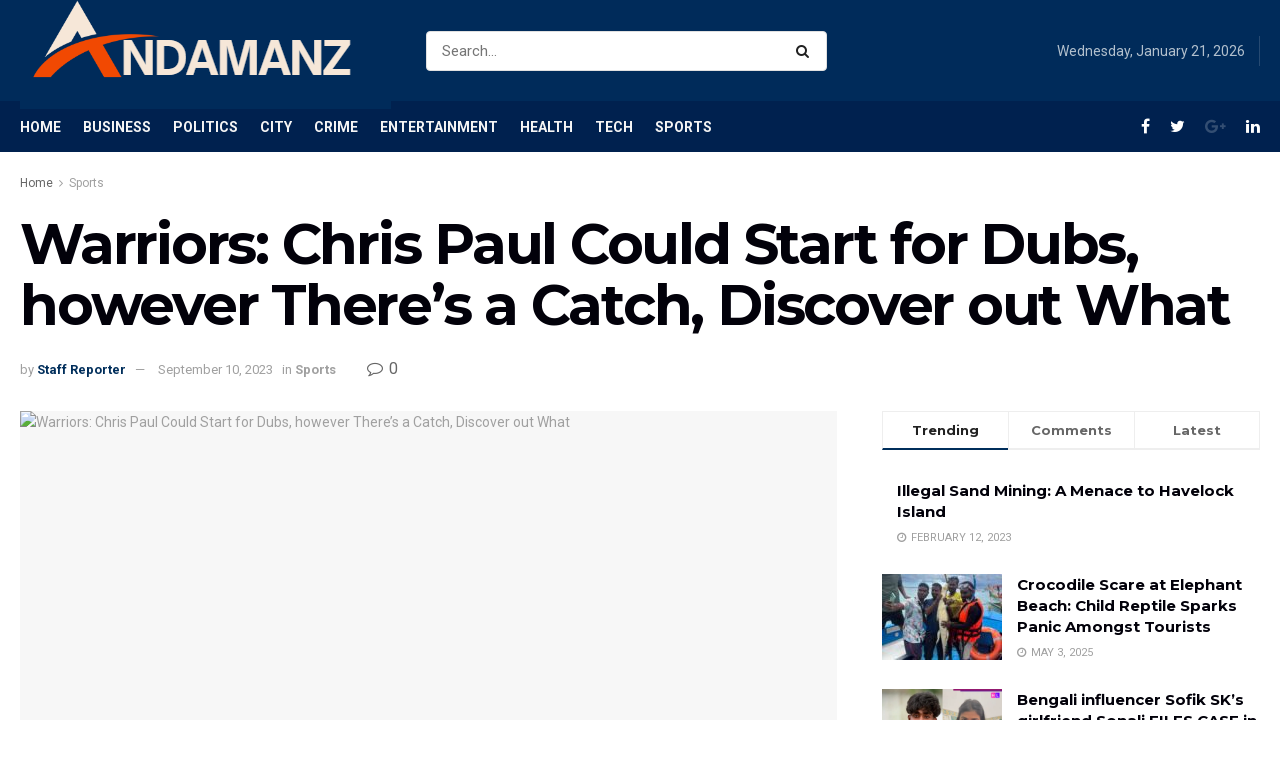

--- FILE ---
content_type: text/html; charset=UTF-8
request_url: https://andamanz.in/warriors-chris-paul-may-start-for-dubs-but-theres-a-catch-find-out-what/
body_size: 43813
content:
<!doctype html>
<!--[if lt IE 7]> <html class="no-js lt-ie9 lt-ie8 lt-ie7" dir="ltr" lang="en-US" prefix="og: https://ogp.me/ns#" prefix="og: https://ogp.me/ns#"> <![endif]-->
<!--[if IE 7]>    <html class="no-js lt-ie9 lt-ie8" dir="ltr" lang="en-US" prefix="og: https://ogp.me/ns#" prefix="og: https://ogp.me/ns#"> <![endif]-->
<!--[if IE 8]>    <html class="no-js lt-ie9" dir="ltr" lang="en-US" prefix="og: https://ogp.me/ns#" prefix="og: https://ogp.me/ns#"> <![endif]-->
<!--[if IE 9]>    <html class="no-js lt-ie10" dir="ltr" lang="en-US" prefix="og: https://ogp.me/ns#" prefix="og: https://ogp.me/ns#"> <![endif]-->
<!--[if gt IE 8]><!--> <html class="no-js" dir="ltr" lang="en-US" prefix="og: https://ogp.me/ns#" prefix="og: https://ogp.me/ns#"> <!--<![endif]-->
<head>
	<meta name="google-site-verification" content="ddw5Fmq7OhgmnY8iOaTKTxDaW9YGq-V3SkuE-EsaPGI" />
    <meta http-equiv="Content-Type" content="text/html; charset=UTF-8" />
    <meta name='viewport' content='width=device-width, initial-scale=1, user-scalable=yes' />
    <link rel="profile" href="http://gmpg.org/xfn/11" />
    <link rel="pingback" href="https://andamanz.in/xmlrpc.php" />
    	<style>img:is([sizes="auto" i], [sizes^="auto," i]) { contain-intrinsic-size: 3000px 1500px }</style>
	
		<!-- All in One SEO 4.8.2 - aioseo.com -->
	<meta name="description" content="(Photo : Ronald Martinez/Getty Images) LOS ANGELES, CALIFORNIA - Chris Paul (#3) of the Phoenix Suns within the second half of Game Three of the Western Conference First Round Playoffs at Crypto.com Arena. Chris Paul is all set to don the Golden State Warriors jersey for the primary time this 2023-24 NBA season, though his" />
	<meta name="robots" content="max-image-preview:large" />
	<meta name="author" content="Staff Reporter"/>
	<link rel="canonical" href="https://andamanz.in/warriors-chris-paul-may-start-for-dubs-but-theres-a-catch-find-out-what/" />
	<meta name="generator" content="All in One SEO (AIOSEO) 4.8.2" />
		<meta property="og:locale" content="en_US" />
		<meta property="og:site_name" content="Andamanz.in - Andaman &amp; Nicobar News site" />
		<meta property="og:type" content="article" />
		<meta property="og:title" content="Warriors: Chris Paul Could Start for Dubs, however There’s a Catch, Discover out What - Andamanz.in" />
		<meta property="og:description" content="(Photo : Ronald Martinez/Getty Images) LOS ANGELES, CALIFORNIA - Chris Paul (#3) of the Phoenix Suns within the second half of Game Three of the Western Conference First Round Playoffs at Crypto.com Arena. Chris Paul is all set to don the Golden State Warriors jersey for the primary time this 2023-24 NBA season, though his" />
		<meta property="og:url" content="https://andamanz.in/warriors-chris-paul-may-start-for-dubs-but-theres-a-catch-find-out-what/" />
		<meta property="article:published_time" content="2023-09-10T01:17:45+00:00" />
		<meta property="article:modified_time" content="2023-09-10T01:17:46+00:00" />
		<meta name="twitter:card" content="summary_large_image" />
		<meta name="twitter:title" content="Warriors: Chris Paul Could Start for Dubs, however There’s a Catch, Discover out What - Andamanz.in" />
		<meta name="twitter:description" content="(Photo : Ronald Martinez/Getty Images) LOS ANGELES, CALIFORNIA - Chris Paul (#3) of the Phoenix Suns within the second half of Game Three of the Western Conference First Round Playoffs at Crypto.com Arena. Chris Paul is all set to don the Golden State Warriors jersey for the primary time this 2023-24 NBA season, though his" />
		<script type="application/ld+json" class="aioseo-schema">
			{"@context":"https:\/\/schema.org","@graph":[{"@type":"BlogPosting","@id":"https:\/\/andamanz.in\/warriors-chris-paul-may-start-for-dubs-but-theres-a-catch-find-out-what\/#blogposting","name":"Warriors: Chris Paul Could Start for Dubs, however There\u2019s a Catch, Discover out What - Andamanz.in","headline":"Warriors: Chris Paul Could Start for Dubs, however There&#8217;s a Catch, Discover out What","author":{"@id":"https:\/\/andamanz.in\/author\/sajan-ecovilla\/#author"},"publisher":{"@id":"https:\/\/andamanz.in\/#organization"},"image":{"@type":"ImageObject","url":"https:\/\/1159961496.rsc.cdn77.org\/data\/images\/full\/45561\/chris-paul.jpg"},"datePublished":"2023-09-10T01:17:45+00:00","dateModified":"2023-09-10T01:17:46+00:00","inLanguage":"en-US","mainEntityOfPage":{"@id":"https:\/\/andamanz.in\/warriors-chris-paul-may-start-for-dubs-but-theres-a-catch-find-out-what\/#webpage"},"isPartOf":{"@id":"https:\/\/andamanz.in\/warriors-chris-paul-may-start-for-dubs-but-theres-a-catch-find-out-what\/#webpage"},"articleSection":"Sports, catch, Chris, Chris Paul, Dubs, Find, golden state warriors, NBA, Paul, Start, steve kerr, Warriors"},{"@type":"BreadcrumbList","@id":"https:\/\/andamanz.in\/warriors-chris-paul-may-start-for-dubs-but-theres-a-catch-find-out-what\/#breadcrumblist","itemListElement":[{"@type":"ListItem","@id":"https:\/\/andamanz.in\/#listItem","position":1,"name":"Home","item":"https:\/\/andamanz.in\/","nextItem":{"@type":"ListItem","@id":"https:\/\/andamanz.in\/warriors-chris-paul-may-start-for-dubs-but-theres-a-catch-find-out-what\/#listItem","name":"Warriors: Chris Paul Could Start for Dubs, however There's a Catch, Discover out What"}},{"@type":"ListItem","@id":"https:\/\/andamanz.in\/warriors-chris-paul-may-start-for-dubs-but-theres-a-catch-find-out-what\/#listItem","position":2,"name":"Warriors: Chris Paul Could Start for Dubs, however There's a Catch, Discover out What","previousItem":{"@type":"ListItem","@id":"https:\/\/andamanz.in\/#listItem","name":"Home"}}]},{"@type":"Organization","@id":"https:\/\/andamanz.in\/#organization","name":"andamanz","description":"Andaman & Nicobar News site","url":"https:\/\/andamanz.in\/"},{"@type":"Person","@id":"https:\/\/andamanz.in\/author\/sajan-ecovilla\/#author","url":"https:\/\/andamanz.in\/author\/sajan-ecovilla\/","name":"Staff Reporter","image":{"@type":"ImageObject","@id":"https:\/\/andamanz.in\/warriors-chris-paul-may-start-for-dubs-but-theres-a-catch-find-out-what\/#authorImage","url":"https:\/\/secure.gravatar.com\/avatar\/4a6eaa14d47b434ad8cc018ffaa0c8ad64e8903a86f3a1737e292927bf6ec3ed?s=96&d=mm&r=g","width":96,"height":96,"caption":"Staff Reporter"}},{"@type":"WebPage","@id":"https:\/\/andamanz.in\/warriors-chris-paul-may-start-for-dubs-but-theres-a-catch-find-out-what\/#webpage","url":"https:\/\/andamanz.in\/warriors-chris-paul-may-start-for-dubs-but-theres-a-catch-find-out-what\/","name":"Warriors: Chris Paul Could Start for Dubs, however There\u2019s a Catch, Discover out What - Andamanz.in","description":"(Photo : Ronald Martinez\/Getty Images) LOS ANGELES, CALIFORNIA - Chris Paul (#3) of the Phoenix Suns within the second half of Game Three of the Western Conference First Round Playoffs at Crypto.com Arena. Chris Paul is all set to don the Golden State Warriors jersey for the primary time this 2023-24 NBA season, though his","inLanguage":"en-US","isPartOf":{"@id":"https:\/\/andamanz.in\/#website"},"breadcrumb":{"@id":"https:\/\/andamanz.in\/warriors-chris-paul-may-start-for-dubs-but-theres-a-catch-find-out-what\/#breadcrumblist"},"author":{"@id":"https:\/\/andamanz.in\/author\/sajan-ecovilla\/#author"},"creator":{"@id":"https:\/\/andamanz.in\/author\/sajan-ecovilla\/#author"},"image":{"@type":"ImageObject","url":"https:\/\/1159961496.rsc.cdn77.org\/data\/images\/full\/45561\/chris-paul.jpg","@id":"https:\/\/andamanz.in\/warriors-chris-paul-may-start-for-dubs-but-theres-a-catch-find-out-what\/#mainImage"},"primaryImageOfPage":{"@id":"https:\/\/andamanz.in\/warriors-chris-paul-may-start-for-dubs-but-theres-a-catch-find-out-what\/#mainImage"},"datePublished":"2023-09-10T01:17:45+00:00","dateModified":"2023-09-10T01:17:46+00:00"},{"@type":"WebSite","@id":"https:\/\/andamanz.in\/#website","url":"https:\/\/andamanz.in\/","name":"andamanz","description":"Andaman & Nicobar News site","inLanguage":"en-US","publisher":{"@id":"https:\/\/andamanz.in\/#organization"}}]}
		</script>
		<!-- All in One SEO -->

<meta property="og:type" content="article">
<meta property="og:title" content="Warriors: Chris Paul Could Start for Dubs, however There&#8217;s a Catch, Discover out What">
<meta property="og:site_name" content="Andamanz.in">
<meta property="og:description" content="(Photo : Ronald Martinez/Getty Images) LOS ANGELES, CALIFORNIA - Chris Paul (#3) of the Phoenix Suns within the second half">
<meta property="og:url" content="https://andamanz.in/warriors-chris-paul-may-start-for-dubs-but-theres-a-catch-find-out-what/">
<meta property="og:locale" content="en_US">
<meta property="og:image" content="https://1159961496.rsc.cdn77.org/data/images/full/45561/chris-paul.jpg">
<meta property="article:published_time" content="2023-09-10T01:17:45+00:00">
<meta property="article:modified_time" content="2023-09-10T01:17:46+00:00">
<meta property="article:author" content="http://andamanz.in">
<meta property="article:section" content="Sports">
<meta property="article:tag" content="catch">
<meta property="article:tag" content="Chris">
<meta property="article:tag" content="Chris Paul">
<meta property="article:tag" content="Dubs">
<meta property="article:tag" content="Find">
<meta property="article:tag" content="golden state warriors">
<meta property="article:tag" content="NBA">
<meta property="article:tag" content="Paul">
<meta property="article:tag" content="Start">
<meta property="article:tag" content="steve kerr">
<meta property="article:tag" content="Warriors">
<meta name="twitter:card" content="summary_large_image">
<meta name="twitter:title" content="Warriors: Chris Paul Could Start for Dubs, however There&#8217;s a Catch, Discover out What">
<meta name="twitter:description" content="(Photo : Ronald Martinez/Getty Images) LOS ANGELES, CALIFORNIA - Chris Paul (#3) of the Phoenix Suns within the second half">
<meta name="twitter:url" content="https://andamanz.in/warriors-chris-paul-may-start-for-dubs-but-theres-a-catch-find-out-what/">
<meta name="twitter:site" content="http://andamanz.in">
<meta name="twitter:image:src" content="https://1159961496.rsc.cdn77.org/data/images/full/45561/chris-paul.jpg">
<meta name="twitter:image:width" content="0">
<meta name="twitter:image:height" content="0">
			<script type="text/javascript">
			  var jnews_ajax_url = '/?ajax-request=jnews'
			</script>
			<script type="text/javascript">;var _0x19764d=_0x3a81;function _0x2576(){var _0x104ee7=['boot','docEl','msCancelRequestAnimationFrame','join','10px','easeInOutQuad','finish','application/x-www-form-urlencoded','XMLHttpRequest','currentTime','slice','fpsTable','oRequestAnimationFrame','mozCancelAnimationFrame','182565MYfJQh','getElementsByTagName','getHeight','innerText','url','stringify','getParents','GET','471366difSFr','position','scrollTop','style[media]','innerHeight','instr','_storage','passive','winLoad','webkitRequestAnimationFrame','undefined','supportsPassive','contains','prototype','cancelAnimationFrame','attachEvent','passiveOption','set','script','au_scripts','touchstart','1456296euUcyu','30UhYexG','removeEventListener','interactive','boolean','26188iEFPPq','hasOwnProperty','eventType','create_js','addEvents','querySelectorAll','animateScroll','addEventListener','zIndex','width','not\x20all','win','classList','fireEvent','send','offsetHeight','webkitCancelRequestAnimationFrame','Content-type','clientHeight','120px','toLowerCase','open','100000','getNotice','httpBuildQuery','measure','addClass','start','stop','unwrap','replace','createEvent','setAttribute','onreadystatechange','24bEAuSe','media','file_version_checker','duration','getText','floor','getItem','getElementById','delete','Start','jnewsHelper','fps','object','9282394gzbbod','textContent','hasClass','documentElement','assign','triggerEvents','move','height','deferasync','expired','setRequestHeader','setItem','src','101qIPEOP','push','test','fontSize','End','oCancelRequestAnimationFrame','has','setStorage','offsetWidth','initCustomEvent','appendChild','windowWidth','ajax','jnews-','style','doc','POST','defer','div','white','100px','call','48iWplde','splice','bind','className','concat','docReady','change','complete','border','jnews','getWidth','classListSupport','isObjectSame','status','indexOf','post','mark','getBoundingClientRect','6986iarbiD','increment','length','async','requestAnimationFrame','4885160kqxwIS','jnewsadmin','response','webkitCancelAnimationFrame','replaceWith','objKeys','innerWidth','forEach','CustomEvent','createElement','dispatchEvent','number','27DIIpSd','callback','left','toPrecision','globalBody','noop','body','windowHeight','1px\x20solid\x20black','getAttribute','clientWidth','dataStorage','library','getTime','parentNode','20px','parse','X-Requested-With','load_assets','size','add','jnewsDataStorage','readyState','assets','get','function'];_0x2576=function(){return _0x104ee7;};return _0x2576();}function _0x3a81(_0x3240a8,_0x1e055b){var _0x2576b8=_0x2576();return _0x3a81=function(_0x3a8138,_0x1d79f2){_0x3a8138=_0x3a8138-0x1e5;var _0x1ba4d1=_0x2576b8[_0x3a8138];return _0x1ba4d1;},_0x3a81(_0x3240a8,_0x1e055b);}(function(_0x3501a3,_0x5596ea){var _0x52dc97=_0x3a81,_0x162b8c=_0x3501a3();while(!![]){try{var _0x2efef9=parseInt(_0x52dc97(0x1fa))/0x1*(-parseInt(_0x52dc97(0x222))/0x2)+parseInt(_0x52dc97(0x210))/0x3*(-parseInt(_0x52dc97(0x27d))/0x4)+-parseInt(_0x52dc97(0x25b))/0x5*(-parseInt(_0x52dc97(0x279))/0x6)+-parseInt(_0x52dc97(0x263))/0x7+-parseInt(_0x52dc97(0x278))/0x8*(parseInt(_0x52dc97(0x233))/0x9)+-parseInt(_0x52dc97(0x227))/0xa+-parseInt(_0x52dc97(0x1ed))/0xb*(-parseInt(_0x52dc97(0x29f))/0xc);if(_0x2efef9===_0x5596ea)break;else _0x162b8c['push'](_0x162b8c['shift']());}catch(_0x5469da){_0x162b8c['push'](_0x162b8c['shift']());}}}(_0x2576,0x4bdeb),(window[_0x19764d(0x219)]=window[_0x19764d(0x219)]||{},window['jnews'][_0x19764d(0x23f)]=window['jnews']['library']||{},window['jnews']['library']=function(){'use strict';var _0x282627=_0x19764d;var _0x4cfc1a=this;_0x4cfc1a[_0x282627(0x288)]=window,_0x4cfc1a[_0x282627(0x209)]=document,_0x4cfc1a[_0x282627(0x238)]=function(){},_0x4cfc1a[_0x282627(0x237)]=_0x4cfc1a['doc'][_0x282627(0x25c)](_0x282627(0x239))[0x0],_0x4cfc1a['globalBody']=_0x4cfc1a[_0x282627(0x237)]?_0x4cfc1a[_0x282627(0x237)]:_0x4cfc1a[_0x282627(0x209)],_0x4cfc1a[_0x282627(0x288)][_0x282627(0x248)]=_0x4cfc1a[_0x282627(0x288)][_0x282627(0x248)]||{'_storage':new WeakMap(),'put':function(_0x45d18d,_0x4da1f7,_0x18e431){var _0x5da341=_0x282627;this[_0x5da341(0x269)]['has'](_0x45d18d)||this[_0x5da341(0x269)][_0x5da341(0x274)](_0x45d18d,new Map()),this['_storage'][_0x5da341(0x24b)](_0x45d18d)[_0x5da341(0x274)](_0x4da1f7,_0x18e431);},'get':function(_0x13f313,_0x243950){var _0x473109=_0x282627;return this[_0x473109(0x269)][_0x473109(0x24b)](_0x13f313)['get'](_0x243950);},'has':function(_0x21303c,_0xedbb38){var _0x46a7d9=_0x282627;return this['_storage'][_0x46a7d9(0x200)](_0x21303c)&&this[_0x46a7d9(0x269)]['get'](_0x21303c)['has'](_0xedbb38);},'remove':function(_0x3ee640,_0xaa785b){var _0x42a6bb=_0x282627,_0x51f294=this[_0x42a6bb(0x269)]['get'](_0x3ee640)[_0x42a6bb(0x1e8)](_0xaa785b);return 0x0===!this[_0x42a6bb(0x269)]['get'](_0x3ee640)[_0x42a6bb(0x246)]&&this['_storage'][_0x42a6bb(0x1e8)](_0x3ee640),_0x51f294;}},_0x4cfc1a[_0x282627(0x205)]=function(){var _0x2c7e19=_0x282627;return _0x4cfc1a[_0x2c7e19(0x288)][_0x2c7e19(0x22d)]||_0x4cfc1a[_0x2c7e19(0x24e)]['clientWidth']||_0x4cfc1a[_0x2c7e19(0x237)]['clientWidth'];},_0x4cfc1a[_0x282627(0x23a)]=function(){var _0x119bb7=_0x282627;return _0x4cfc1a[_0x119bb7(0x288)][_0x119bb7(0x267)]||_0x4cfc1a[_0x119bb7(0x24e)][_0x119bb7(0x28f)]||_0x4cfc1a[_0x119bb7(0x237)][_0x119bb7(0x28f)];},_0x4cfc1a[_0x282627(0x226)]=_0x4cfc1a['win'][_0x282627(0x226)]||_0x4cfc1a[_0x282627(0x288)][_0x282627(0x26c)]||_0x4cfc1a[_0x282627(0x288)]['mozRequestAnimationFrame']||_0x4cfc1a[_0x282627(0x288)]['msRequestAnimationFrame']||window[_0x282627(0x259)]||function(_0x1eef7f){return setTimeout(_0x1eef7f,0x3e8/0x3c);},_0x4cfc1a[_0x282627(0x271)]=_0x4cfc1a[_0x282627(0x288)][_0x282627(0x271)]||_0x4cfc1a[_0x282627(0x288)][_0x282627(0x22a)]||_0x4cfc1a['win'][_0x282627(0x28d)]||_0x4cfc1a[_0x282627(0x288)][_0x282627(0x25a)]||_0x4cfc1a[_0x282627(0x288)][_0x282627(0x24f)]||_0x4cfc1a['win'][_0x282627(0x1ff)]||function(_0x29c4be){clearTimeout(_0x29c4be);},_0x4cfc1a['classListSupport']='classList'in document[_0x282627(0x230)]('_'),_0x4cfc1a[_0x282627(0x1ef)]=_0x4cfc1a['classListSupport']?function(_0x5624b9,_0x34f065){var _0xa0369a=_0x282627;return _0x5624b9[_0xa0369a(0x289)][_0xa0369a(0x26f)](_0x34f065);}:function(_0x23b366,_0x8e9df){return _0x23b366['className']['indexOf'](_0x8e9df)>=0x0;},_0x4cfc1a[_0x282627(0x297)]=_0x4cfc1a[_0x282627(0x21b)]?function(_0x44b356,_0x5229be){var _0x441af2=_0x282627;_0x4cfc1a['hasClass'](_0x44b356,_0x5229be)||_0x44b356['classList'][_0x441af2(0x247)](_0x5229be);}:function(_0x2d376d,_0x32ef25){var _0xf33b18=_0x282627;_0x4cfc1a[_0xf33b18(0x1ef)](_0x2d376d,_0x32ef25)||(_0x2d376d[_0xf33b18(0x213)]+='\x20'+_0x32ef25);},_0x4cfc1a['removeClass']=_0x4cfc1a['classListSupport']?function(_0x3b2577,_0x5c4fa9){var _0x5505ec=_0x282627;_0x4cfc1a[_0x5505ec(0x1ef)](_0x3b2577,_0x5c4fa9)&&_0x3b2577[_0x5505ec(0x289)]['remove'](_0x5c4fa9);}:function(_0x53add7,_0x3683aa){var _0x3ecf64=_0x282627;_0x4cfc1a[_0x3ecf64(0x1ef)](_0x53add7,_0x3683aa)&&(_0x53add7[_0x3ecf64(0x213)]=_0x53add7[_0x3ecf64(0x213)][_0x3ecf64(0x29b)](_0x3683aa,''));},_0x4cfc1a['objKeys']=function(_0x388528){var _0xc6c21d=_0x282627,_0x52b8ae=[];for(var _0xb835b9 in _0x388528)Object[_0xc6c21d(0x270)][_0xc6c21d(0x27e)]['call'](_0x388528,_0xb835b9)&&_0x52b8ae['push'](_0xb835b9);return _0x52b8ae;},_0x4cfc1a[_0x282627(0x21c)]=function(_0x30d2c2,_0x609ab7){var _0x47b7eb=_0x282627,_0x59f549=!0x0;return JSON[_0x47b7eb(0x260)](_0x30d2c2)!==JSON[_0x47b7eb(0x260)](_0x609ab7)&&(_0x59f549=!0x1),_0x59f549;},_0x4cfc1a['extend']=function(){for(var _0x5e7f10,_0x5ca644,_0x5ed98b,_0x3cff45=arguments[0x0]||{},_0xfd139a=0x1,_0x5ceb99=arguments['length'];_0xfd139a<_0x5ceb99;_0xfd139a++)if(null!==(_0x5e7f10=arguments[_0xfd139a])){for(_0x5ca644 in _0x5e7f10)_0x3cff45!==(_0x5ed98b=_0x5e7f10[_0x5ca644])&&void 0x0!==_0x5ed98b&&(_0x3cff45[_0x5ca644]=_0x5ed98b);}return _0x3cff45;},_0x4cfc1a[_0x282627(0x23e)]=_0x4cfc1a[_0x282627(0x288)][_0x282627(0x248)],_0x4cfc1a['isVisible']=function(_0x32e3dc){var _0x352a60=_0x282627;return 0x0!==_0x32e3dc['offsetWidth']&&0x0!==_0x32e3dc[_0x352a60(0x28c)]||_0x32e3dc[_0x352a60(0x221)]()[_0x352a60(0x224)];},_0x4cfc1a[_0x282627(0x25d)]=function(_0x319cec){var _0x491dc1=_0x282627;return _0x319cec[_0x491dc1(0x28c)]||_0x319cec[_0x491dc1(0x28f)]||_0x319cec[_0x491dc1(0x221)]()[_0x491dc1(0x1f4)];},_0x4cfc1a[_0x282627(0x21a)]=function(_0x35db70){var _0x571054=_0x282627;return _0x35db70[_0x571054(0x202)]||_0x35db70[_0x571054(0x23d)]||_0x35db70[_0x571054(0x221)]()[_0x571054(0x286)];},_0x4cfc1a[_0x282627(0x26e)]=!0x1;try{var _0x373a9b=Object['defineProperty']({},_0x282627(0x26a),{'get':function(){var _0x31c558=_0x282627;_0x4cfc1a[_0x31c558(0x26e)]=!0x0;}});_0x282627(0x29c)in _0x4cfc1a['doc']?_0x4cfc1a[_0x282627(0x288)][_0x282627(0x284)](_0x282627(0x1fc),null,_0x373a9b):_0x282627(0x28a)in _0x4cfc1a[_0x282627(0x209)]&&_0x4cfc1a['win']['attachEvent'](_0x282627(0x1fc),null);}catch(_0x282a62){}_0x4cfc1a[_0x282627(0x273)]=!!_0x4cfc1a[_0x282627(0x26e)]&&{'passive':!0x0},_0x4cfc1a[_0x282627(0x201)]=function(_0x5f582d,_0x2bd9c7){var _0x1c012b=_0x282627;_0x5f582d='jnews-'+_0x5f582d;var _0x495f2d={'expired':Math[_0x1c012b(0x1e5)]((new Date()[_0x1c012b(0x240)]()+0x2932e00)/0x3e8)};_0x2bd9c7=Object[_0x1c012b(0x1f1)](_0x495f2d,_0x2bd9c7),localStorage[_0x1c012b(0x1f8)](_0x5f582d,JSON['stringify'](_0x2bd9c7));},_0x4cfc1a['getStorage']=function(_0x22590e){var _0x1bbf7d=_0x282627;_0x22590e=_0x1bbf7d(0x207)+_0x22590e;var _0x6a4148=localStorage[_0x1bbf7d(0x1e6)](_0x22590e);return null!==_0x6a4148&&0x0<_0x6a4148[_0x1bbf7d(0x224)]?JSON[_0x1bbf7d(0x243)](localStorage['getItem'](_0x22590e)):{};},_0x4cfc1a['expiredStorage']=function(){var _0x77a403=_0x282627,_0x5a60b8,_0x21c790='jnews-';for(var _0x4bb9a1 in localStorage)_0x4bb9a1[_0x77a403(0x21e)](_0x21c790)>-0x1&&_0x77a403(0x26d)!==(_0x5a60b8=_0x4cfc1a['getStorage'](_0x4bb9a1['replace'](_0x21c790,'')))[_0x77a403(0x1f6)]&&_0x5a60b8[_0x77a403(0x1f6)]<Math[_0x77a403(0x1e5)](new Date()[_0x77a403(0x240)]()/0x3e8)&&localStorage['removeItem'](_0x4bb9a1);},_0x4cfc1a[_0x282627(0x281)]=function(_0x51baa0,_0x45de76,_0x1fc6f2){var _0x18a15e=_0x282627;for(var _0x5d2706 in _0x45de76){var _0x2d19ba=[_0x18a15e(0x277),'touchmove'][_0x18a15e(0x21e)](_0x5d2706)>=0x0&&!_0x1fc6f2&&_0x4cfc1a['passiveOption'];_0x18a15e(0x29c)in _0x4cfc1a[_0x18a15e(0x209)]?_0x51baa0[_0x18a15e(0x284)](_0x5d2706,_0x45de76[_0x5d2706],_0x2d19ba):'fireEvent'in _0x4cfc1a[_0x18a15e(0x209)]&&_0x51baa0[_0x18a15e(0x272)]('on'+_0x5d2706,_0x45de76[_0x5d2706]);}},_0x4cfc1a['removeEvents']=function(_0x415fe7,_0x34142c){var _0x5ae004=_0x282627;for(var _0x161011 in _0x34142c)_0x5ae004(0x29c)in _0x4cfc1a['doc']?_0x415fe7[_0x5ae004(0x27a)](_0x161011,_0x34142c[_0x161011]):_0x5ae004(0x28a)in _0x4cfc1a[_0x5ae004(0x209)]&&_0x415fe7['detachEvent']('on'+_0x161011,_0x34142c[_0x161011]);},_0x4cfc1a[_0x282627(0x1f2)]=function(_0x23bf01,_0x1f6cd3,_0x11cf8c){var _0x18a946=_0x282627,_0x464fab;return _0x11cf8c=_0x11cf8c||{'detail':null},_0x18a946(0x29c)in _0x4cfc1a['doc']?(!(_0x464fab=_0x4cfc1a[_0x18a946(0x209)][_0x18a946(0x29c)](_0x18a946(0x22f))||new CustomEvent(_0x1f6cd3))[_0x18a946(0x203)]||_0x464fab[_0x18a946(0x203)](_0x1f6cd3,!0x0,!0x1,_0x11cf8c),void _0x23bf01[_0x18a946(0x231)](_0x464fab)):_0x18a946(0x28a)in _0x4cfc1a[_0x18a946(0x209)]?((_0x464fab=_0x4cfc1a[_0x18a946(0x209)]['createEventObject']())[_0x18a946(0x27f)]=_0x1f6cd3,void _0x23bf01[_0x18a946(0x28a)]('on'+_0x464fab[_0x18a946(0x27f)],_0x464fab)):void 0x0;},_0x4cfc1a[_0x282627(0x261)]=function(_0x5b5fe7,_0x3cc9a3){var _0x47a20a=_0x282627;void 0x0===_0x3cc9a3&&(_0x3cc9a3=_0x4cfc1a['doc']);for(var _0x20c163=[],_0x2d40ed=_0x5b5fe7['parentNode'],_0x4923d5=!0x1;!_0x4923d5;)if(_0x2d40ed){var _0x3cd273=_0x2d40ed;_0x3cd273[_0x47a20a(0x282)](_0x3cc9a3)[_0x47a20a(0x224)]?_0x4923d5=!0x0:(_0x20c163['push'](_0x3cd273),_0x2d40ed=_0x3cd273[_0x47a20a(0x241)]);}else _0x20c163=[],_0x4923d5=!0x0;return _0x20c163;},_0x4cfc1a[_0x282627(0x22e)]=function(_0x62a714,_0x620781,_0x464faa){var _0x4c98b2=_0x282627;for(var _0x44940a=0x0,_0x4ea2ec=_0x62a714[_0x4c98b2(0x224)];_0x44940a<_0x4ea2ec;_0x44940a++)_0x620781[_0x4c98b2(0x20f)](_0x464faa,_0x62a714[_0x44940a],_0x44940a);},_0x4cfc1a[_0x282627(0x2a3)]=function(_0x3cc6e2){var _0xb486bc=_0x282627;return _0x3cc6e2[_0xb486bc(0x25e)]||_0x3cc6e2[_0xb486bc(0x1ee)];},_0x4cfc1a['setText']=function(_0xa8df36,_0xc599d2){var _0x5c467b=_0x282627,_0x41fdf4=_0x5c467b(0x1ec)==typeof _0xc599d2?_0xc599d2['innerText']||_0xc599d2[_0x5c467b(0x1ee)]:_0xc599d2;_0xa8df36[_0x5c467b(0x25e)]&&(_0xa8df36[_0x5c467b(0x25e)]=_0x41fdf4),_0xa8df36[_0x5c467b(0x1ee)]&&(_0xa8df36[_0x5c467b(0x1ee)]=_0x41fdf4);},_0x4cfc1a[_0x282627(0x295)]=function(_0x465deb){var _0x41a8d1=_0x282627;return _0x4cfc1a[_0x41a8d1(0x22c)](_0x465deb)['reduce'](function _0x354cc0(_0x3460b2){var _0x476ac5=arguments['length']>0x1&&void 0x0!==arguments[0x1]?arguments[0x1]:null;return function(_0x53928e,_0x16d765){var _0x42a652=_0x3a81,_0x3aae44=_0x3460b2[_0x16d765];_0x16d765=encodeURIComponent(_0x16d765);var _0xabc570=_0x476ac5?''[_0x42a652(0x214)](_0x476ac5,'[')[_0x42a652(0x214)](_0x16d765,']'):_0x16d765;return null==_0x3aae44||'function'==typeof _0x3aae44?(_0x53928e[_0x42a652(0x1fb)](''[_0x42a652(0x214)](_0xabc570,'=')),_0x53928e):[_0x42a652(0x232),_0x42a652(0x27c),'string']['includes'](typeof _0x3aae44)?(_0x53928e[_0x42a652(0x1fb)](''[_0x42a652(0x214)](_0xabc570,'=')['concat'](encodeURIComponent(_0x3aae44))),_0x53928e):(_0x53928e['push'](_0x4cfc1a[_0x42a652(0x22c)](_0x3aae44)['reduce'](_0x354cc0(_0x3aae44,_0xabc570),[])[_0x42a652(0x250)]('&')),_0x53928e);};}(_0x465deb),[])[_0x41a8d1(0x250)]('&');},_0x4cfc1a['get']=function(_0x57b778,_0xb738af,_0x5d7f4c,_0x4e90e9){var _0x2d7395=_0x282627;return _0x5d7f4c='function'==typeof _0x5d7f4c?_0x5d7f4c:_0x4cfc1a['noop'],_0x4cfc1a[_0x2d7395(0x206)](_0x2d7395(0x262),_0x57b778,_0xb738af,_0x5d7f4c,_0x4e90e9);},_0x4cfc1a[_0x282627(0x21f)]=function(_0x4cbcc7,_0x51cb63,_0x114d2c,_0x3812b0){var _0x2f5dde=_0x282627;return _0x114d2c=_0x2f5dde(0x24c)==typeof _0x114d2c?_0x114d2c:_0x4cfc1a[_0x2f5dde(0x238)],_0x4cfc1a['ajax'](_0x2f5dde(0x20a),_0x4cbcc7,_0x51cb63,_0x114d2c,_0x3812b0);},_0x4cfc1a[_0x282627(0x206)]=function(_0x9645c2,_0x682fac,_0x11f008,_0x266fc0,_0x334714){var _0x167cb7=_0x282627,_0x40591a=new XMLHttpRequest(),_0x48bcf9=_0x682fac,_0x2704a5=_0x4cfc1a[_0x167cb7(0x295)](_0x11f008);if(_0x9645c2=-0x1!=['GET',_0x167cb7(0x20a)]['indexOf'](_0x9645c2)?_0x9645c2:_0x167cb7(0x262),_0x40591a[_0x167cb7(0x292)](_0x9645c2,_0x48bcf9+('GET'==_0x9645c2?'?'+_0x2704a5:''),!0x0),_0x167cb7(0x20a)==_0x9645c2&&_0x40591a['setRequestHeader'](_0x167cb7(0x28e),_0x167cb7(0x254)),_0x40591a[_0x167cb7(0x1f7)](_0x167cb7(0x244),_0x167cb7(0x255)),_0x40591a[_0x167cb7(0x29e)]=function(){var _0x3c88c3=_0x167cb7;0x4===_0x40591a[_0x3c88c3(0x249)]&&0xc8<=_0x40591a[_0x3c88c3(0x21d)]&&0x12c>_0x40591a[_0x3c88c3(0x21d)]&&_0x3c88c3(0x24c)==typeof _0x266fc0&&_0x266fc0[_0x3c88c3(0x20f)](void 0x0,_0x40591a[_0x3c88c3(0x229)]);},void 0x0!==_0x334714&&!_0x334714)return{'xhr':_0x40591a,'send':function(){var _0x4aa075=_0x167cb7;_0x40591a[_0x4aa075(0x28b)](_0x4aa075(0x20a)==_0x9645c2?_0x2704a5:null);}};return _0x40591a['send']('POST'==_0x9645c2?_0x2704a5:null),{'xhr':_0x40591a};},_0x4cfc1a['scrollTo']=function(_0x496102,_0x17e420,_0x595583){var _0xcc147d=_0x282627;function _0x58661e(_0x50257b,_0x497ee8,_0x1b48be){var _0x2a139d=_0x3a81;this[_0x2a139d(0x298)]=this[_0x2a139d(0x264)](),this[_0x2a139d(0x216)]=_0x50257b-this[_0x2a139d(0x298)],this[_0x2a139d(0x256)]=0x0,this[_0x2a139d(0x223)]=0x14,this[_0x2a139d(0x2a2)]=void 0x0===_0x1b48be?0x1f4:_0x1b48be,this[_0x2a139d(0x234)]=_0x497ee8,this[_0x2a139d(0x253)]=!0x1,this[_0x2a139d(0x283)]();}return Math['easeInOutQuad']=function(_0x43f00e,_0x3a2eb2,_0x2f571b,_0x285978){return(_0x43f00e/=_0x285978/0x2)<0x1?_0x2f571b/0x2*_0x43f00e*_0x43f00e+_0x3a2eb2:-_0x2f571b/0x2*(--_0x43f00e*(_0x43f00e-0x2)-0x1)+_0x3a2eb2;},_0x58661e['prototype'][_0xcc147d(0x299)]=function(){this['finish']=!0x0;},_0x58661e[_0xcc147d(0x270)]['move']=function(_0x3a1879){var _0x1341fc=_0xcc147d;_0x4cfc1a['doc'][_0x1341fc(0x1f0)][_0x1341fc(0x265)]=_0x3a1879,_0x4cfc1a[_0x1341fc(0x237)][_0x1341fc(0x241)][_0x1341fc(0x265)]=_0x3a1879,_0x4cfc1a['globalBody'][_0x1341fc(0x265)]=_0x3a1879;},_0x58661e[_0xcc147d(0x270)][_0xcc147d(0x264)]=function(){var _0x4c5e8c=_0xcc147d;return _0x4cfc1a[_0x4c5e8c(0x209)][_0x4c5e8c(0x1f0)]['scrollTop']||_0x4cfc1a['globalBody'][_0x4c5e8c(0x241)][_0x4c5e8c(0x265)]||_0x4cfc1a[_0x4c5e8c(0x237)][_0x4c5e8c(0x265)];},_0x58661e[_0xcc147d(0x270)][_0xcc147d(0x283)]=function(){var _0x48bbf3=_0xcc147d;this['currentTime']+=this[_0x48bbf3(0x223)];var _0x5879fd=Math[_0x48bbf3(0x252)](this[_0x48bbf3(0x256)],this[_0x48bbf3(0x298)],this[_0x48bbf3(0x216)],this[_0x48bbf3(0x2a2)]);this[_0x48bbf3(0x1f3)](_0x5879fd),this[_0x48bbf3(0x256)]<this[_0x48bbf3(0x2a2)]&&!this[_0x48bbf3(0x253)]?_0x4cfc1a[_0x48bbf3(0x226)][_0x48bbf3(0x20f)](_0x4cfc1a['win'],this[_0x48bbf3(0x283)][_0x48bbf3(0x212)](this)):this['callback']&&_0x48bbf3(0x24c)==typeof this['callback']&&this[_0x48bbf3(0x234)]();},new _0x58661e(_0x496102,_0x17e420,_0x595583);},_0x4cfc1a[_0x282627(0x29a)]=function(_0x272766){var _0x5b3b42=_0x282627,_0x3cba20,_0x1e8b62=_0x272766;_0x4cfc1a[_0x5b3b42(0x22e)](_0x272766,function(_0x3bcc66,_0x1ed1d3){_0x3cba20?_0x3cba20+=_0x3bcc66:_0x3cba20=_0x3bcc66;}),_0x1e8b62[_0x5b3b42(0x22b)](_0x3cba20);},_0x4cfc1a['performance']={'start':function(_0x4510a8){var _0x27d055=_0x282627;performance[_0x27d055(0x220)](_0x4510a8+_0x27d055(0x1e9));},'stop':function(_0xbdbf91){var _0x4b8e0a=_0x282627;performance[_0x4b8e0a(0x220)](_0xbdbf91+_0x4b8e0a(0x1fe)),performance[_0x4b8e0a(0x296)](_0xbdbf91,_0xbdbf91+_0x4b8e0a(0x1e9),_0xbdbf91+_0x4b8e0a(0x1fe));}},_0x4cfc1a[_0x282627(0x1eb)]=function(){var _0x1eda49=0x0,_0x19c643=0x0,_0x2e9b45=0x0;!(function(){var _0x4a0b59=_0x3a81,_0x2c0e0b=_0x1eda49=0x0,_0x1358f9=0x0,_0x5e7299=0x0,_0x39e21f=document[_0x4a0b59(0x1e7)]('fpsTable'),_0x4e7254=function(_0x232c23){var _0x5cbe9e=_0x4a0b59;void 0x0===document['getElementsByTagName'](_0x5cbe9e(0x239))[0x0]?_0x4cfc1a[_0x5cbe9e(0x226)]['call'](_0x4cfc1a['win'],function(){_0x4e7254(_0x232c23);}):document[_0x5cbe9e(0x25c)]('body')[0x0][_0x5cbe9e(0x204)](_0x232c23);};null===_0x39e21f&&((_0x39e21f=document['createElement'](_0x4a0b59(0x20c)))['style']['position']='fixed',_0x39e21f[_0x4a0b59(0x208)]['top']=_0x4a0b59(0x290),_0x39e21f[_0x4a0b59(0x208)][_0x4a0b59(0x235)]=_0x4a0b59(0x251),_0x39e21f['style']['width']=_0x4a0b59(0x20e),_0x39e21f[_0x4a0b59(0x208)][_0x4a0b59(0x1f4)]=_0x4a0b59(0x242),_0x39e21f[_0x4a0b59(0x208)][_0x4a0b59(0x218)]=_0x4a0b59(0x23b),_0x39e21f[_0x4a0b59(0x208)][_0x4a0b59(0x1fd)]='11px',_0x39e21f[_0x4a0b59(0x208)][_0x4a0b59(0x285)]=_0x4a0b59(0x293),_0x39e21f[_0x4a0b59(0x208)]['backgroundColor']=_0x4a0b59(0x20d),_0x39e21f['id']=_0x4a0b59(0x258),_0x4e7254(_0x39e21f));var _0x57d402=function(){var _0x1b7dc6=_0x4a0b59;_0x2e9b45++,_0x19c643=Date['now'](),(_0x1358f9=(_0x2e9b45/(_0x5e7299=(_0x19c643-_0x1eda49)/0x3e8))[_0x1b7dc6(0x236)](0x2))!=_0x2c0e0b&&(_0x2c0e0b=_0x1358f9,_0x39e21f['innerHTML']=_0x2c0e0b+_0x1b7dc6(0x1eb)),0x1<_0x5e7299&&(_0x1eda49=_0x19c643,_0x2e9b45=0x0),_0x4cfc1a[_0x1b7dc6(0x226)][_0x1b7dc6(0x20f)](_0x4cfc1a[_0x1b7dc6(0x288)],_0x57d402);};_0x57d402();}());},_0x4cfc1a[_0x282627(0x268)]=function(_0x297ff3,_0x12fd18){var _0x4387fd=_0x282627;for(var _0x3ad771=0x0;_0x3ad771<_0x12fd18[_0x4387fd(0x224)];_0x3ad771++)if(-0x1!==_0x297ff3[_0x4387fd(0x291)]()[_0x4387fd(0x21e)](_0x12fd18[_0x3ad771][_0x4387fd(0x291)]()))return!0x0;},_0x4cfc1a['winLoad']=function(_0x1eebd0,_0x4bee03){var _0x54a77f=_0x282627;function _0x335dbd(_0x2559ee){var _0x54bd05=_0x3a81;if(_0x54bd05(0x217)===_0x4cfc1a[_0x54bd05(0x209)][_0x54bd05(0x249)]||_0x54bd05(0x27b)===_0x4cfc1a[_0x54bd05(0x209)][_0x54bd05(0x249)])return!_0x2559ee||_0x4bee03?setTimeout(_0x1eebd0,_0x4bee03||0x1):_0x1eebd0(_0x2559ee),0x1;}_0x335dbd()||_0x4cfc1a[_0x54a77f(0x281)](_0x4cfc1a[_0x54a77f(0x288)],{'load':_0x335dbd});},_0x4cfc1a['docReady']=function(_0x5c68c6,_0xd6bd3b){var _0x4c5e32=_0x282627;function _0x38a2d5(_0x3a6fbe){var _0x5275e9=_0x3a81;if(_0x5275e9(0x217)===_0x4cfc1a[_0x5275e9(0x209)][_0x5275e9(0x249)]||_0x5275e9(0x27b)===_0x4cfc1a[_0x5275e9(0x209)][_0x5275e9(0x249)])return!_0x3a6fbe||_0xd6bd3b?setTimeout(_0x5c68c6,_0xd6bd3b||0x1):_0x5c68c6(_0x3a6fbe),0x1;}_0x38a2d5()||_0x4cfc1a['addEvents'](_0x4cfc1a[_0x4c5e32(0x209)],{'DOMContentLoaded':_0x38a2d5});},_0x4cfc1a['fireOnce']=function(){var _0x7de0de=_0x282627;_0x4cfc1a[_0x7de0de(0x215)](function(){var _0x37f00d=_0x7de0de;_0x4cfc1a[_0x37f00d(0x24a)]=_0x4cfc1a[_0x37f00d(0x24a)]||[],_0x4cfc1a[_0x37f00d(0x24a)]['length']&&(_0x4cfc1a[_0x37f00d(0x24d)](),_0x4cfc1a[_0x37f00d(0x245)]());},0x32);},_0x4cfc1a[_0x282627(0x24d)]=function(){var _0x41b338=_0x282627;_0x4cfc1a[_0x41b338(0x224)]&&_0x4cfc1a[_0x41b338(0x209)][_0x41b338(0x282)](_0x41b338(0x266))[_0x41b338(0x22e)](function(_0x95a290){var _0x50f9a6=_0x41b338;_0x50f9a6(0x287)==_0x95a290[_0x50f9a6(0x23c)]('media')&&_0x95a290['removeAttribute'](_0x50f9a6(0x2a0));});},_0x4cfc1a[_0x282627(0x280)]=function(_0x5b3da9,_0x37889e){var _0x19f0fb=_0x282627,_0x89906=_0x4cfc1a[_0x19f0fb(0x209)][_0x19f0fb(0x230)](_0x19f0fb(0x275));switch(_0x89906[_0x19f0fb(0x29d)](_0x19f0fb(0x1f9),_0x5b3da9),_0x37889e){case _0x19f0fb(0x20b):_0x89906[_0x19f0fb(0x29d)](_0x19f0fb(0x20b),!0x0);break;case'async':_0x89906[_0x19f0fb(0x29d)]('async',!0x0);break;case _0x19f0fb(0x1f5):_0x89906[_0x19f0fb(0x29d)]('defer',!0x0),_0x89906['setAttribute'](_0x19f0fb(0x225),!0x0);}_0x4cfc1a[_0x19f0fb(0x237)]['appendChild'](_0x89906);},_0x4cfc1a[_0x282627(0x245)]=function(){var _0x8afb96=_0x282627;'object'==typeof _0x4cfc1a[_0x8afb96(0x24a)]&&_0x4cfc1a[_0x8afb96(0x22e)](_0x4cfc1a['assets'][_0x8afb96(0x257)](0x0),function(_0x154bd8,_0x256edb){var _0xbd9a47=_0x8afb96,_0xb31874='';_0x154bd8[_0xbd9a47(0x20b)]&&(_0xb31874+='defer'),_0x154bd8[_0xbd9a47(0x225)]&&(_0xb31874+=_0xbd9a47(0x225)),_0x4cfc1a[_0xbd9a47(0x280)](_0x154bd8[_0xbd9a47(0x25f)],_0xb31874);var _0x5a4c6f=_0x4cfc1a[_0xbd9a47(0x24a)][_0xbd9a47(0x21e)](_0x154bd8);_0x5a4c6f>-0x1&&_0x4cfc1a[_0xbd9a47(0x24a)][_0xbd9a47(0x211)](_0x5a4c6f,0x1);}),_0x4cfc1a['assets']=jnewsoption[_0x8afb96(0x276)]=window['jnewsads']=[];},_0x4cfc1a[_0x282627(0x215)](function(){var _0x51da66=_0x282627;_0x4cfc1a[_0x51da66(0x237)]=_0x4cfc1a[_0x51da66(0x237)]==_0x4cfc1a[_0x51da66(0x209)]?_0x4cfc1a[_0x51da66(0x209)][_0x51da66(0x25c)](_0x51da66(0x239))[0x0]:_0x4cfc1a[_0x51da66(0x237)],_0x4cfc1a[_0x51da66(0x237)]=_0x4cfc1a[_0x51da66(0x237)]?_0x4cfc1a[_0x51da66(0x237)]:_0x4cfc1a['doc'];}),_0x4cfc1a[_0x282627(0x26b)](function(){var _0x5113a0=_0x282627;_0x4cfc1a[_0x5113a0(0x26b)](function(){var _0x3074c1=_0x5113a0,_0xaad5be=!0x1;if(void 0x0!==window[_0x3074c1(0x228)]){if(void 0x0!==window['file_version_checker']){var _0x48ffa3=_0x4cfc1a['objKeys'](window[_0x3074c1(0x2a1)]);_0x48ffa3[_0x3074c1(0x224)]?_0x48ffa3[_0x3074c1(0x22e)](function(_0x12dadd){var _0x33a529=_0x3074c1;_0xaad5be||'10.0.0'===window[_0x33a529(0x2a1)][_0x12dadd]||(_0xaad5be=!0x0);}):_0xaad5be=!0x0;}else _0xaad5be=!0x0;}_0xaad5be&&(window[_0x3074c1(0x1ea)]['getMessage'](),window['jnewsHelper'][_0x3074c1(0x294)]());},0x9c4);});},window[_0x19764d(0x219)]['library']=new window[(_0x19764d(0x219))]['library']()));</script>
<!-- Search Engine Optimization by Rank Math PRO - https://rankmath.com/ -->
<title>Warriors: Chris Paul Could Start for Dubs, however There’s a Catch, Discover out What - Andamanz.in</title>
<meta name="description" content="(Photo : Ronald Martinez/Getty Images) LOS ANGELES, CALIFORNIA - Chris Paul (#3) of the Phoenix Suns within the second half of Game Three of the Western"/>
<meta name="robots" content="index, follow, max-snippet:-1, max-video-preview:-1, max-image-preview:large"/>
<link rel="canonical" href="https://andamanz.in/warriors-chris-paul-may-start-for-dubs-but-theres-a-catch-find-out-what/" />
<meta property="og:locale" content="en_US" />
<meta property="og:type" content="article" />
<meta property="og:title" content="Warriors: Chris Paul Could Start for Dubs, however There&#039;s a Catch, Discover out What - Andamanz.in" />
<meta property="og:description" content="(Photo : Ronald Martinez/Getty Images) LOS ANGELES, CALIFORNIA - Chris Paul (#3) of the Phoenix Suns within the second half of Game Three of the Western" />
<meta property="og:url" content="https://andamanz.in/warriors-chris-paul-may-start-for-dubs-but-theres-a-catch-find-out-what/" />
<meta property="og:site_name" content="andamanz" />
<meta property="article:tag" content="catch" />
<meta property="article:tag" content="Chris" />
<meta property="article:tag" content="Chris Paul" />
<meta property="article:tag" content="Dubs" />
<meta property="article:tag" content="Find" />
<meta property="article:tag" content="golden state warriors" />
<meta property="article:tag" content="NBA" />
<meta property="article:tag" content="Paul" />
<meta property="article:tag" content="Start" />
<meta property="article:tag" content="steve kerr" />
<meta property="article:tag" content="Warriors" />
<meta property="article:section" content="Sports" />
<meta property="og:updated_time" content="2023-09-10T01:17:46+00:00" />
<meta property="article:published_time" content="2023-09-10T01:17:45+00:00" />
<meta property="article:modified_time" content="2023-09-10T01:17:46+00:00" />
<meta name="twitter:card" content="summary_large_image" />
<meta name="twitter:title" content="Warriors: Chris Paul Could Start for Dubs, however There&#039;s a Catch, Discover out What - Andamanz.in" />
<meta name="twitter:description" content="(Photo : Ronald Martinez/Getty Images) LOS ANGELES, CALIFORNIA - Chris Paul (#3) of the Phoenix Suns within the second half of Game Three of the Western" />
<meta name="twitter:label1" content="Written by" />
<meta name="twitter:data1" content="Staff Reporter" />
<meta name="twitter:label2" content="Time to read" />
<meta name="twitter:data2" content="2 minutes" />
<script type="application/ld+json" class="rank-math-schema-pro">{"@context":"https://schema.org","@graph":[{"@type":["Person","Organization"],"@id":"https://andamanz.in/#person","name":"andamanz"},{"@type":"WebSite","@id":"https://andamanz.in/#website","url":"https://andamanz.in","name":"andamanz","publisher":{"@id":"https://andamanz.in/#person"},"inLanguage":"en-US"},{"@type":"ImageObject","@id":"https://1159961496.rsc.cdn77.org/data/images/full/45561/chris-paul.jpg","url":"https://1159961496.rsc.cdn77.org/data/images/full/45561/chris-paul.jpg","width":"200","height":"200","inLanguage":"en-US"},{"@type":"WebPage","@id":"https://andamanz.in/warriors-chris-paul-may-start-for-dubs-but-theres-a-catch-find-out-what/#webpage","url":"https://andamanz.in/warriors-chris-paul-may-start-for-dubs-but-theres-a-catch-find-out-what/","name":"Warriors: Chris Paul Could Start for Dubs, however There&#039;s a Catch, Discover out What - Andamanz.in","datePublished":"2023-09-10T01:17:45+00:00","dateModified":"2023-09-10T01:17:46+00:00","isPartOf":{"@id":"https://andamanz.in/#website"},"primaryImageOfPage":{"@id":"https://1159961496.rsc.cdn77.org/data/images/full/45561/chris-paul.jpg"},"inLanguage":"en-US"},{"@type":"Person","@id":"https://andamanz.in/author/sajan-ecovilla/","name":"Staff Reporter","url":"https://andamanz.in/author/sajan-ecovilla/","image":{"@type":"ImageObject","@id":"https://secure.gravatar.com/avatar/4a6eaa14d47b434ad8cc018ffaa0c8ad64e8903a86f3a1737e292927bf6ec3ed?s=96&amp;d=mm&amp;r=g","url":"https://secure.gravatar.com/avatar/4a6eaa14d47b434ad8cc018ffaa0c8ad64e8903a86f3a1737e292927bf6ec3ed?s=96&amp;d=mm&amp;r=g","caption":"Staff Reporter","inLanguage":"en-US"},"sameAs":["http://andamanz.in"]},{"@type":"BlogPosting","headline":"Warriors: Chris Paul Could Start for Dubs, however There&#039;s a Catch, Discover out What - Andamanz.in","datePublished":"2023-09-10T01:17:45+00:00","dateModified":"2023-09-10T01:17:46+00:00","articleSection":"Sports","author":{"@id":"https://andamanz.in/author/sajan-ecovilla/","name":"Staff Reporter"},"publisher":{"@id":"https://andamanz.in/#person"},"description":"(Photo : Ronald Martinez/Getty Images) LOS ANGELES, CALIFORNIA - Chris Paul (#3) of the Phoenix Suns within the second half of Game Three of the Western","name":"Warriors: Chris Paul Could Start for Dubs, however There&#039;s a Catch, Discover out What - Andamanz.in","@id":"https://andamanz.in/warriors-chris-paul-may-start-for-dubs-but-theres-a-catch-find-out-what/#richSnippet","isPartOf":{"@id":"https://andamanz.in/warriors-chris-paul-may-start-for-dubs-but-theres-a-catch-find-out-what/#webpage"},"image":{"@id":"https://1159961496.rsc.cdn77.org/data/images/full/45561/chris-paul.jpg"},"inLanguage":"en-US","mainEntityOfPage":{"@id":"https://andamanz.in/warriors-chris-paul-may-start-for-dubs-but-theres-a-catch-find-out-what/#webpage"}}]}</script>
<!-- /Rank Math WordPress SEO plugin -->

<link rel='dns-prefetch' href='//fonts.googleapis.com' />
<link rel='preconnect' href='https://fonts.gstatic.com' />
<link rel="alternate" type="application/rss+xml" title="Andamanz.in &raquo; Feed" href="https://andamanz.in/feed/" />
<link rel="alternate" type="application/rss+xml" title="Andamanz.in &raquo; Comments Feed" href="https://andamanz.in/comments/feed/" />
<link rel="alternate" type="application/rss+xml" title="Andamanz.in &raquo; Warriors: Chris Paul Could Start for Dubs, however There&#8217;s a Catch, Discover out What Comments Feed" href="https://andamanz.in/warriors-chris-paul-may-start-for-dubs-but-theres-a-catch-find-out-what/feed/" />
		<!-- This site uses the Google Analytics by MonsterInsights plugin v9.5.3 - Using Analytics tracking - https://www.monsterinsights.com/ -->
		<!-- Note: MonsterInsights is not currently configured on this site. The site owner needs to authenticate with Google Analytics in the MonsterInsights settings panel. -->
					<!-- No tracking code set -->
				<!-- / Google Analytics by MonsterInsights -->
		<script type="text/javascript">
/* <![CDATA[ */
window._wpemojiSettings = {"baseUrl":"https:\/\/s.w.org\/images\/core\/emoji\/16.0.1\/72x72\/","ext":".png","svgUrl":"https:\/\/s.w.org\/images\/core\/emoji\/16.0.1\/svg\/","svgExt":".svg","source":{"concatemoji":"https:\/\/andamanz.in\/wp-includes\/js\/wp-emoji-release.min.js?ver=6.8.3"}};
/*! This file is auto-generated */
!function(s,n){var o,i,e;function c(e){try{var t={supportTests:e,timestamp:(new Date).valueOf()};sessionStorage.setItem(o,JSON.stringify(t))}catch(e){}}function p(e,t,n){e.clearRect(0,0,e.canvas.width,e.canvas.height),e.fillText(t,0,0);var t=new Uint32Array(e.getImageData(0,0,e.canvas.width,e.canvas.height).data),a=(e.clearRect(0,0,e.canvas.width,e.canvas.height),e.fillText(n,0,0),new Uint32Array(e.getImageData(0,0,e.canvas.width,e.canvas.height).data));return t.every(function(e,t){return e===a[t]})}function u(e,t){e.clearRect(0,0,e.canvas.width,e.canvas.height),e.fillText(t,0,0);for(var n=e.getImageData(16,16,1,1),a=0;a<n.data.length;a++)if(0!==n.data[a])return!1;return!0}function f(e,t,n,a){switch(t){case"flag":return n(e,"\ud83c\udff3\ufe0f\u200d\u26a7\ufe0f","\ud83c\udff3\ufe0f\u200b\u26a7\ufe0f")?!1:!n(e,"\ud83c\udde8\ud83c\uddf6","\ud83c\udde8\u200b\ud83c\uddf6")&&!n(e,"\ud83c\udff4\udb40\udc67\udb40\udc62\udb40\udc65\udb40\udc6e\udb40\udc67\udb40\udc7f","\ud83c\udff4\u200b\udb40\udc67\u200b\udb40\udc62\u200b\udb40\udc65\u200b\udb40\udc6e\u200b\udb40\udc67\u200b\udb40\udc7f");case"emoji":return!a(e,"\ud83e\udedf")}return!1}function g(e,t,n,a){var r="undefined"!=typeof WorkerGlobalScope&&self instanceof WorkerGlobalScope?new OffscreenCanvas(300,150):s.createElement("canvas"),o=r.getContext("2d",{willReadFrequently:!0}),i=(o.textBaseline="top",o.font="600 32px Arial",{});return e.forEach(function(e){i[e]=t(o,e,n,a)}),i}function t(e){var t=s.createElement("script");t.src=e,t.defer=!0,s.head.appendChild(t)}"undefined"!=typeof Promise&&(o="wpEmojiSettingsSupports",i=["flag","emoji"],n.supports={everything:!0,everythingExceptFlag:!0},e=new Promise(function(e){s.addEventListener("DOMContentLoaded",e,{once:!0})}),new Promise(function(t){var n=function(){try{var e=JSON.parse(sessionStorage.getItem(o));if("object"==typeof e&&"number"==typeof e.timestamp&&(new Date).valueOf()<e.timestamp+604800&&"object"==typeof e.supportTests)return e.supportTests}catch(e){}return null}();if(!n){if("undefined"!=typeof Worker&&"undefined"!=typeof OffscreenCanvas&&"undefined"!=typeof URL&&URL.createObjectURL&&"undefined"!=typeof Blob)try{var e="postMessage("+g.toString()+"("+[JSON.stringify(i),f.toString(),p.toString(),u.toString()].join(",")+"));",a=new Blob([e],{type:"text/javascript"}),r=new Worker(URL.createObjectURL(a),{name:"wpTestEmojiSupports"});return void(r.onmessage=function(e){c(n=e.data),r.terminate(),t(n)})}catch(e){}c(n=g(i,f,p,u))}t(n)}).then(function(e){for(var t in e)n.supports[t]=e[t],n.supports.everything=n.supports.everything&&n.supports[t],"flag"!==t&&(n.supports.everythingExceptFlag=n.supports.everythingExceptFlag&&n.supports[t]);n.supports.everythingExceptFlag=n.supports.everythingExceptFlag&&!n.supports.flag,n.DOMReady=!1,n.readyCallback=function(){n.DOMReady=!0}}).then(function(){return e}).then(function(){var e;n.supports.everything||(n.readyCallback(),(e=n.source||{}).concatemoji?t(e.concatemoji):e.wpemoji&&e.twemoji&&(t(e.twemoji),t(e.wpemoji)))}))}((window,document),window._wpemojiSettings);
/* ]]> */
</script>

<style id='wp-emoji-styles-inline-css' type='text/css'>

	img.wp-smiley, img.emoji {
		display: inline !important;
		border: none !important;
		box-shadow: none !important;
		height: 1em !important;
		width: 1em !important;
		margin: 0 0.07em !important;
		vertical-align: -0.1em !important;
		background: none !important;
		padding: 0 !important;
	}
</style>
<link rel='stylesheet' id='wp-block-library-css' href='https://andamanz.in/wp-includes/css/dist/block-library/style.min.css?ver=6.8.3' type='text/css' media='all' />
<style id='classic-theme-styles-inline-css' type='text/css'>
/*! This file is auto-generated */
.wp-block-button__link{color:#fff;background-color:#32373c;border-radius:9999px;box-shadow:none;text-decoration:none;padding:calc(.667em + 2px) calc(1.333em + 2px);font-size:1.125em}.wp-block-file__button{background:#32373c;color:#fff;text-decoration:none}
</style>
<style id='global-styles-inline-css' type='text/css'>
:root{--wp--preset--aspect-ratio--square: 1;--wp--preset--aspect-ratio--4-3: 4/3;--wp--preset--aspect-ratio--3-4: 3/4;--wp--preset--aspect-ratio--3-2: 3/2;--wp--preset--aspect-ratio--2-3: 2/3;--wp--preset--aspect-ratio--16-9: 16/9;--wp--preset--aspect-ratio--9-16: 9/16;--wp--preset--color--black: #000000;--wp--preset--color--cyan-bluish-gray: #abb8c3;--wp--preset--color--white: #ffffff;--wp--preset--color--pale-pink: #f78da7;--wp--preset--color--vivid-red: #cf2e2e;--wp--preset--color--luminous-vivid-orange: #ff6900;--wp--preset--color--luminous-vivid-amber: #fcb900;--wp--preset--color--light-green-cyan: #7bdcb5;--wp--preset--color--vivid-green-cyan: #00d084;--wp--preset--color--pale-cyan-blue: #8ed1fc;--wp--preset--color--vivid-cyan-blue: #0693e3;--wp--preset--color--vivid-purple: #9b51e0;--wp--preset--gradient--vivid-cyan-blue-to-vivid-purple: linear-gradient(135deg,rgba(6,147,227,1) 0%,rgb(155,81,224) 100%);--wp--preset--gradient--light-green-cyan-to-vivid-green-cyan: linear-gradient(135deg,rgb(122,220,180) 0%,rgb(0,208,130) 100%);--wp--preset--gradient--luminous-vivid-amber-to-luminous-vivid-orange: linear-gradient(135deg,rgba(252,185,0,1) 0%,rgba(255,105,0,1) 100%);--wp--preset--gradient--luminous-vivid-orange-to-vivid-red: linear-gradient(135deg,rgba(255,105,0,1) 0%,rgb(207,46,46) 100%);--wp--preset--gradient--very-light-gray-to-cyan-bluish-gray: linear-gradient(135deg,rgb(238,238,238) 0%,rgb(169,184,195) 100%);--wp--preset--gradient--cool-to-warm-spectrum: linear-gradient(135deg,rgb(74,234,220) 0%,rgb(151,120,209) 20%,rgb(207,42,186) 40%,rgb(238,44,130) 60%,rgb(251,105,98) 80%,rgb(254,248,76) 100%);--wp--preset--gradient--blush-light-purple: linear-gradient(135deg,rgb(255,206,236) 0%,rgb(152,150,240) 100%);--wp--preset--gradient--blush-bordeaux: linear-gradient(135deg,rgb(254,205,165) 0%,rgb(254,45,45) 50%,rgb(107,0,62) 100%);--wp--preset--gradient--luminous-dusk: linear-gradient(135deg,rgb(255,203,112) 0%,rgb(199,81,192) 50%,rgb(65,88,208) 100%);--wp--preset--gradient--pale-ocean: linear-gradient(135deg,rgb(255,245,203) 0%,rgb(182,227,212) 50%,rgb(51,167,181) 100%);--wp--preset--gradient--electric-grass: linear-gradient(135deg,rgb(202,248,128) 0%,rgb(113,206,126) 100%);--wp--preset--gradient--midnight: linear-gradient(135deg,rgb(2,3,129) 0%,rgb(40,116,252) 100%);--wp--preset--font-size--small: 13px;--wp--preset--font-size--medium: 20px;--wp--preset--font-size--large: 36px;--wp--preset--font-size--x-large: 42px;--wp--preset--spacing--20: 0.44rem;--wp--preset--spacing--30: 0.67rem;--wp--preset--spacing--40: 1rem;--wp--preset--spacing--50: 1.5rem;--wp--preset--spacing--60: 2.25rem;--wp--preset--spacing--70: 3.38rem;--wp--preset--spacing--80: 5.06rem;--wp--preset--shadow--natural: 6px 6px 9px rgba(0, 0, 0, 0.2);--wp--preset--shadow--deep: 12px 12px 50px rgba(0, 0, 0, 0.4);--wp--preset--shadow--sharp: 6px 6px 0px rgba(0, 0, 0, 0.2);--wp--preset--shadow--outlined: 6px 6px 0px -3px rgba(255, 255, 255, 1), 6px 6px rgba(0, 0, 0, 1);--wp--preset--shadow--crisp: 6px 6px 0px rgba(0, 0, 0, 1);}:where(.is-layout-flex){gap: 0.5em;}:where(.is-layout-grid){gap: 0.5em;}body .is-layout-flex{display: flex;}.is-layout-flex{flex-wrap: wrap;align-items: center;}.is-layout-flex > :is(*, div){margin: 0;}body .is-layout-grid{display: grid;}.is-layout-grid > :is(*, div){margin: 0;}:where(.wp-block-columns.is-layout-flex){gap: 2em;}:where(.wp-block-columns.is-layout-grid){gap: 2em;}:where(.wp-block-post-template.is-layout-flex){gap: 1.25em;}:where(.wp-block-post-template.is-layout-grid){gap: 1.25em;}.has-black-color{color: var(--wp--preset--color--black) !important;}.has-cyan-bluish-gray-color{color: var(--wp--preset--color--cyan-bluish-gray) !important;}.has-white-color{color: var(--wp--preset--color--white) !important;}.has-pale-pink-color{color: var(--wp--preset--color--pale-pink) !important;}.has-vivid-red-color{color: var(--wp--preset--color--vivid-red) !important;}.has-luminous-vivid-orange-color{color: var(--wp--preset--color--luminous-vivid-orange) !important;}.has-luminous-vivid-amber-color{color: var(--wp--preset--color--luminous-vivid-amber) !important;}.has-light-green-cyan-color{color: var(--wp--preset--color--light-green-cyan) !important;}.has-vivid-green-cyan-color{color: var(--wp--preset--color--vivid-green-cyan) !important;}.has-pale-cyan-blue-color{color: var(--wp--preset--color--pale-cyan-blue) !important;}.has-vivid-cyan-blue-color{color: var(--wp--preset--color--vivid-cyan-blue) !important;}.has-vivid-purple-color{color: var(--wp--preset--color--vivid-purple) !important;}.has-black-background-color{background-color: var(--wp--preset--color--black) !important;}.has-cyan-bluish-gray-background-color{background-color: var(--wp--preset--color--cyan-bluish-gray) !important;}.has-white-background-color{background-color: var(--wp--preset--color--white) !important;}.has-pale-pink-background-color{background-color: var(--wp--preset--color--pale-pink) !important;}.has-vivid-red-background-color{background-color: var(--wp--preset--color--vivid-red) !important;}.has-luminous-vivid-orange-background-color{background-color: var(--wp--preset--color--luminous-vivid-orange) !important;}.has-luminous-vivid-amber-background-color{background-color: var(--wp--preset--color--luminous-vivid-amber) !important;}.has-light-green-cyan-background-color{background-color: var(--wp--preset--color--light-green-cyan) !important;}.has-vivid-green-cyan-background-color{background-color: var(--wp--preset--color--vivid-green-cyan) !important;}.has-pale-cyan-blue-background-color{background-color: var(--wp--preset--color--pale-cyan-blue) !important;}.has-vivid-cyan-blue-background-color{background-color: var(--wp--preset--color--vivid-cyan-blue) !important;}.has-vivid-purple-background-color{background-color: var(--wp--preset--color--vivid-purple) !important;}.has-black-border-color{border-color: var(--wp--preset--color--black) !important;}.has-cyan-bluish-gray-border-color{border-color: var(--wp--preset--color--cyan-bluish-gray) !important;}.has-white-border-color{border-color: var(--wp--preset--color--white) !important;}.has-pale-pink-border-color{border-color: var(--wp--preset--color--pale-pink) !important;}.has-vivid-red-border-color{border-color: var(--wp--preset--color--vivid-red) !important;}.has-luminous-vivid-orange-border-color{border-color: var(--wp--preset--color--luminous-vivid-orange) !important;}.has-luminous-vivid-amber-border-color{border-color: var(--wp--preset--color--luminous-vivid-amber) !important;}.has-light-green-cyan-border-color{border-color: var(--wp--preset--color--light-green-cyan) !important;}.has-vivid-green-cyan-border-color{border-color: var(--wp--preset--color--vivid-green-cyan) !important;}.has-pale-cyan-blue-border-color{border-color: var(--wp--preset--color--pale-cyan-blue) !important;}.has-vivid-cyan-blue-border-color{border-color: var(--wp--preset--color--vivid-cyan-blue) !important;}.has-vivid-purple-border-color{border-color: var(--wp--preset--color--vivid-purple) !important;}.has-vivid-cyan-blue-to-vivid-purple-gradient-background{background: var(--wp--preset--gradient--vivid-cyan-blue-to-vivid-purple) !important;}.has-light-green-cyan-to-vivid-green-cyan-gradient-background{background: var(--wp--preset--gradient--light-green-cyan-to-vivid-green-cyan) !important;}.has-luminous-vivid-amber-to-luminous-vivid-orange-gradient-background{background: var(--wp--preset--gradient--luminous-vivid-amber-to-luminous-vivid-orange) !important;}.has-luminous-vivid-orange-to-vivid-red-gradient-background{background: var(--wp--preset--gradient--luminous-vivid-orange-to-vivid-red) !important;}.has-very-light-gray-to-cyan-bluish-gray-gradient-background{background: var(--wp--preset--gradient--very-light-gray-to-cyan-bluish-gray) !important;}.has-cool-to-warm-spectrum-gradient-background{background: var(--wp--preset--gradient--cool-to-warm-spectrum) !important;}.has-blush-light-purple-gradient-background{background: var(--wp--preset--gradient--blush-light-purple) !important;}.has-blush-bordeaux-gradient-background{background: var(--wp--preset--gradient--blush-bordeaux) !important;}.has-luminous-dusk-gradient-background{background: var(--wp--preset--gradient--luminous-dusk) !important;}.has-pale-ocean-gradient-background{background: var(--wp--preset--gradient--pale-ocean) !important;}.has-electric-grass-gradient-background{background: var(--wp--preset--gradient--electric-grass) !important;}.has-midnight-gradient-background{background: var(--wp--preset--gradient--midnight) !important;}.has-small-font-size{font-size: var(--wp--preset--font-size--small) !important;}.has-medium-font-size{font-size: var(--wp--preset--font-size--medium) !important;}.has-large-font-size{font-size: var(--wp--preset--font-size--large) !important;}.has-x-large-font-size{font-size: var(--wp--preset--font-size--x-large) !important;}
:where(.wp-block-post-template.is-layout-flex){gap: 1.25em;}:where(.wp-block-post-template.is-layout-grid){gap: 1.25em;}
:where(.wp-block-columns.is-layout-flex){gap: 2em;}:where(.wp-block-columns.is-layout-grid){gap: 2em;}
:root :where(.wp-block-pullquote){font-size: 1.5em;line-height: 1.6;}
</style>
<link rel='stylesheet' id='contact-form-7-css' href='https://andamanz.in/wp-content/plugins/contact-form-7/includes/css/styles.css?ver=6.0.6' type='text/css' media='all' />
<link rel='stylesheet' id='wp-automatic-css' href='https://andamanz.in/wp-content/plugins/wp-automatic-plugin-for-wordpress/css/admin-dashboard.css?ver=1.0.0' type='text/css' media='all' />
<link rel='stylesheet' id='wp-automatic-gallery-css' href='https://andamanz.in/wp-content/plugins/wp-automatic-plugin-for-wordpress/css/wp-automatic.css?ver=1.0.0' type='text/css' media='all' />
<link rel='stylesheet' id='js_composer_front-css' href='https://andamanz.in/wp-content/plugins/js_composer/assets/css/js_composer.min.css?ver=6.9.0' type='text/css' media='all' />
<style id='akismet-widget-style-inline-css' type='text/css'>

			.a-stats {
				--akismet-color-mid-green: #357b49;
				--akismet-color-white: #fff;
				--akismet-color-light-grey: #f6f7f7;

				max-width: 350px;
				width: auto;
			}

			.a-stats * {
				all: unset;
				box-sizing: border-box;
			}

			.a-stats strong {
				font-weight: 600;
			}

			.a-stats a.a-stats__link,
			.a-stats a.a-stats__link:visited,
			.a-stats a.a-stats__link:active {
				background: var(--akismet-color-mid-green);
				border: none;
				box-shadow: none;
				border-radius: 8px;
				color: var(--akismet-color-white);
				cursor: pointer;
				display: block;
				font-family: -apple-system, BlinkMacSystemFont, 'Segoe UI', 'Roboto', 'Oxygen-Sans', 'Ubuntu', 'Cantarell', 'Helvetica Neue', sans-serif;
				font-weight: 500;
				padding: 12px;
				text-align: center;
				text-decoration: none;
				transition: all 0.2s ease;
			}

			/* Extra specificity to deal with TwentyTwentyOne focus style */
			.widget .a-stats a.a-stats__link:focus {
				background: var(--akismet-color-mid-green);
				color: var(--akismet-color-white);
				text-decoration: none;
			}

			.a-stats a.a-stats__link:hover {
				filter: brightness(110%);
				box-shadow: 0 4px 12px rgba(0, 0, 0, 0.06), 0 0 2px rgba(0, 0, 0, 0.16);
			}

			.a-stats .count {
				color: var(--akismet-color-white);
				display: block;
				font-size: 1.5em;
				line-height: 1.4;
				padding: 0 13px;
				white-space: nowrap;
			}
		
</style>
<link rel='stylesheet' id='jeg_customizer_font-css' href='//fonts.googleapis.com/css?family=Roboto%3Aregular%2C700%7CMontserrat%3A700%2C700%2Cregular%7CPT+Serif%3Aregular%2Citalic%2C700&#038;display=swap&#038;ver=1.2.6' type='text/css' media='all' />
<link rel='stylesheet' id='jnews-frontend-css' href='https://andamanz.in/wp-content/themes/jnews/assets/dist/frontend.min.css?ver=10.6.2' type='text/css' media='all' />
<link rel='stylesheet' id='jnews-js-composer-css' href='https://andamanz.in/wp-content/themes/jnews/assets/css/js-composer-frontend.css?ver=10.6.2' type='text/css' media='all' />
<link rel='stylesheet' id='jnews-style-css' href='https://andamanz.in/wp-content/themes/jnews/style.css?ver=10.6.2' type='text/css' media='all' />
<link rel='stylesheet' id='jnews-darkmode-css' href='https://andamanz.in/wp-content/themes/jnews/assets/css/darkmode.css?ver=10.6.2' type='text/css' media='all' />
<link rel='stylesheet' id='jnews-scheme-css' href='https://andamanz.in/wp-content/themes/jnews/data/import/business/scheme.css?ver=10.6.2' type='text/css' media='all' />
<link rel='stylesheet' id='jnews-social-login-style-css' href='https://andamanz.in/wp-content/plugins/jnews-social-login/assets/css/plugin.css?ver=10.0.2' type='text/css' media='all' />
<link rel='stylesheet' id='jnews-select-share-css' href='https://andamanz.in/wp-content/plugins/jnews-social-share/assets/css/plugin.css' type='text/css' media='all' />
<link rel='stylesheet' id='jnews-weather-style-css' href='https://andamanz.in/wp-content/plugins/jnews-weather/assets/css/plugin.css?ver=10.0.2' type='text/css' media='all' />
<script type="text/javascript" src="https://andamanz.in/wp-includes/js/jquery/jquery.min.js?ver=3.7.1" id="jquery-core-js"></script>
<script type="text/javascript" src="https://andamanz.in/wp-includes/js/jquery/jquery-migrate.min.js?ver=3.4.1" id="jquery-migrate-js"></script>
<script type="text/javascript" src="https://andamanz.in/wp-content/plugins/wp-automatic-plugin-for-wordpress/js/custom-front.js?ver=1.0" id="wp-automatic-js"></script>
<link rel="https://api.w.org/" href="https://andamanz.in/wp-json/" /><link rel="alternate" title="JSON" type="application/json" href="https://andamanz.in/wp-json/wp/v2/posts/22252" /><link rel="EditURI" type="application/rsd+xml" title="RSD" href="https://andamanz.in/xmlrpc.php?rsd" />
<meta name="generator" content="WordPress 6.8.3" />
<link rel='shortlink' href='https://andamanz.in/?p=22252' />
<link rel="alternate" title="oEmbed (JSON)" type="application/json+oembed" href="https://andamanz.in/wp-json/oembed/1.0/embed?url=https%3A%2F%2Fandamanz.in%2Fwarriors-chris-paul-may-start-for-dubs-but-theres-a-catch-find-out-what%2F" />
<link rel="alternate" title="oEmbed (XML)" type="text/xml+oembed" href="https://andamanz.in/wp-json/oembed/1.0/embed?url=https%3A%2F%2Fandamanz.in%2Fwarriors-chris-paul-may-start-for-dubs-but-theres-a-catch-find-out-what%2F&#038;format=xml" />
<!-- FIFU: meta tags for featured image (begin) -->
<meta property="og:image" content="https://1159961496.rsc.cdn77.org/data/images/full/45561/chris-paul.jpg" />
<!-- FIFU: meta tags for featured image (end) --><meta name="twitter:image" content="https://1159961496.rsc.cdn77.org/data/images/full/45561/chris-paul.jpg" /><meta name="generator" content="Powered by WPBakery Page Builder - drag and drop page builder for WordPress."/>
<script type='application/ld+json'>{"@context":"http:\/\/schema.org","@type":"Organization","@id":"https:\/\/andamanz.in\/#organization","url":"https:\/\/andamanz.in\/","name":"","logo":{"@type":"ImageObject","url":""},"sameAs":["https:\/\/www.facebook.com\/jegtheme\/","https:\/\/twitter.com\/jegtheme","https:\/\/plus.google.com\/ Jegtheme","https:\/\/www.linkedin.com\/"]}</script>
<script type='application/ld+json'>{"@context":"http:\/\/schema.org","@type":"WebSite","@id":"https:\/\/andamanz.in\/#website","url":"https:\/\/andamanz.in\/","name":"","potentialAction":{"@type":"SearchAction","target":"https:\/\/andamanz.in\/?s={search_term_string}","query-input":"required name=search_term_string"}}</script>
<link rel="icon" href="https://andamanz.in/wp-content/uploads/2022/12/cropped-scrnli_12_3_2022_8-07-24-PM-32x32.png" sizes="32x32" />
<link rel="icon" href="https://andamanz.in/wp-content/uploads/2022/12/cropped-scrnli_12_3_2022_8-07-24-PM-192x192.png" sizes="192x192" />
<link rel="apple-touch-icon" href="https://andamanz.in/wp-content/uploads/2022/12/cropped-scrnli_12_3_2022_8-07-24-PM-180x180.png" />
<meta name="msapplication-TileImage" content="https://andamanz.in/wp-content/uploads/2022/12/cropped-scrnli_12_3_2022_8-07-24-PM-270x270.png" />
<style id="jeg_dynamic_css" type="text/css" data-type="jeg_custom-css">@media only screen and (min-width : 1200px) { .container, .jeg_vc_content > .vc_row, .jeg_vc_content > .vc_element > .vc_row, .jeg_vc_content > .vc_row[data-vc-full-width="true"]:not([data-vc-stretch-content="true"]) > .jeg-vc-wrapper, .jeg_vc_content > .vc_element > .vc_row[data-vc-full-width="true"]:not([data-vc-stretch-content="true"]) > .jeg-vc-wrapper { max-width : 1270px; } .elementor-section.elementor-section-boxed > .elementor-container { max-width : 1270px; }  } @media only screen and (min-width : 1441px) { .container, .jeg_vc_content > .vc_row, .jeg_vc_content > .vc_element > .vc_row, .jeg_vc_content > .vc_row[data-vc-full-width="true"]:not([data-vc-stretch-content="true"]) > .jeg-vc-wrapper, .jeg_vc_content > .vc_element > .vc_row[data-vc-full-width="true"]:not([data-vc-stretch-content="true"]) > .jeg-vc-wrapper { max-width : 1272px; } .elementor-section.elementor-section-boxed > .elementor-container { max-width : 1272px; }  } body { --j-body-color : #666666; --j-accent-color : #002e5b; --j-alt-color : #840032; --j-heading-color : #02010a; } body,.jeg_newsfeed_list .tns-outer .tns-controls button,.jeg_filter_button,.owl-carousel .owl-nav div,.jeg_readmore,.jeg_hero_style_7 .jeg_post_meta a,.widget_calendar thead th,.widget_calendar tfoot a,.jeg_socialcounter a,.entry-header .jeg_meta_like a,.entry-header .jeg_meta_comment a,.entry-header .jeg_meta_donation a,.entry-header .jeg_meta_bookmark a,.entry-content tbody tr:hover,.entry-content th,.jeg_splitpost_nav li:hover a,#breadcrumbs a,.jeg_author_socials a:hover,.jeg_footer_content a,.jeg_footer_bottom a,.jeg_cartcontent,.woocommerce .woocommerce-breadcrumb a { color : #666666; } a, .jeg_menu_style_5>li>a:hover, .jeg_menu_style_5>li.sfHover>a, .jeg_menu_style_5>li.current-menu-item>a, .jeg_menu_style_5>li.current-menu-ancestor>a, .jeg_navbar .jeg_menu:not(.jeg_main_menu)>li>a:hover, .jeg_midbar .jeg_menu:not(.jeg_main_menu)>li>a:hover, .jeg_side_tabs li.active, .jeg_block_heading_5 strong, .jeg_block_heading_6 strong, .jeg_block_heading_7 strong, .jeg_block_heading_8 strong, .jeg_subcat_list li a:hover, .jeg_subcat_list li button:hover, .jeg_pl_lg_7 .jeg_thumb .jeg_post_category a, .jeg_pl_xs_2:before, .jeg_pl_xs_4 .jeg_postblock_content:before, .jeg_postblock .jeg_post_title a:hover, .jeg_hero_style_6 .jeg_post_title a:hover, .jeg_sidefeed .jeg_pl_xs_3 .jeg_post_title a:hover, .widget_jnews_popular .jeg_post_title a:hover, .jeg_meta_author a, .widget_archive li a:hover, .widget_pages li a:hover, .widget_meta li a:hover, .widget_recent_entries li a:hover, .widget_rss li a:hover, .widget_rss cite, .widget_categories li a:hover, .widget_categories li.current-cat>a, #breadcrumbs a:hover, .jeg_share_count .counts, .commentlist .bypostauthor>.comment-body>.comment-author>.fn, span.required, .jeg_review_title, .bestprice .price, .authorlink a:hover, .jeg_vertical_playlist .jeg_video_playlist_play_icon, .jeg_vertical_playlist .jeg_video_playlist_item.active .jeg_video_playlist_thumbnail:before, .jeg_horizontal_playlist .jeg_video_playlist_play, .woocommerce li.product .pricegroup .button, .widget_display_forums li a:hover, .widget_display_topics li:before, .widget_display_replies li:before, .widget_display_views li:before, .bbp-breadcrumb a:hover, .jeg_mobile_menu li.sfHover>a, .jeg_mobile_menu li a:hover, .split-template-6 .pagenum, .jeg_mobile_menu_style_5>li>a:hover, .jeg_mobile_menu_style_5>li.sfHover>a, .jeg_mobile_menu_style_5>li.current-menu-item>a, .jeg_mobile_menu_style_5>li.current-menu-ancestor>a { color : #002e5b; } .jeg_menu_style_1>li>a:before, .jeg_menu_style_2>li>a:before, .jeg_menu_style_3>li>a:before, .jeg_side_toggle, .jeg_slide_caption .jeg_post_category a, .jeg_slider_type_1_wrapper .tns-controls button.tns-next, .jeg_block_heading_1 .jeg_block_title span, .jeg_block_heading_2 .jeg_block_title span, .jeg_block_heading_3, .jeg_block_heading_4 .jeg_block_title span, .jeg_block_heading_6:after, .jeg_pl_lg_box .jeg_post_category a, .jeg_pl_md_box .jeg_post_category a, .jeg_readmore:hover, .jeg_thumb .jeg_post_category a, .jeg_block_loadmore a:hover, .jeg_postblock.alt .jeg_block_loadmore a:hover, .jeg_block_loadmore a.active, .jeg_postblock_carousel_2 .jeg_post_category a, .jeg_heroblock .jeg_post_category a, .jeg_pagenav_1 .page_number.active, .jeg_pagenav_1 .page_number.active:hover, input[type="submit"], .btn, .button, .widget_tag_cloud a:hover, .popularpost_item:hover .jeg_post_title a:before, .jeg_splitpost_4 .page_nav, .jeg_splitpost_5 .page_nav, .jeg_post_via a:hover, .jeg_post_source a:hover, .jeg_post_tags a:hover, .comment-reply-title small a:before, .comment-reply-title small a:after, .jeg_storelist .productlink, .authorlink li.active a:before, .jeg_footer.dark .socials_widget:not(.nobg) a:hover .fa, div.jeg_breakingnews_title, .jeg_overlay_slider_bottom_wrapper .tns-controls button, .jeg_overlay_slider_bottom_wrapper .tns-controls button:hover, .jeg_vertical_playlist .jeg_video_playlist_current, .woocommerce span.onsale, .woocommerce #respond input#submit:hover, .woocommerce a.button:hover, .woocommerce button.button:hover, .woocommerce input.button:hover, .woocommerce #respond input#submit.alt, .woocommerce a.button.alt, .woocommerce button.button.alt, .woocommerce input.button.alt, .jeg_popup_post .caption, .jeg_footer.dark input[type="submit"], .jeg_footer.dark .btn, .jeg_footer.dark .button, .footer_widget.widget_tag_cloud a:hover, .jeg_inner_content .content-inner .jeg_post_category a:hover, #buddypress .standard-form button, #buddypress a.button, #buddypress input[type="submit"], #buddypress input[type="button"], #buddypress input[type="reset"], #buddypress ul.button-nav li a, #buddypress .generic-button a, #buddypress .generic-button button, #buddypress .comment-reply-link, #buddypress a.bp-title-button, #buddypress.buddypress-wrap .members-list li .user-update .activity-read-more a, div#buddypress .standard-form button:hover, div#buddypress a.button:hover, div#buddypress input[type="submit"]:hover, div#buddypress input[type="button"]:hover, div#buddypress input[type="reset"]:hover, div#buddypress ul.button-nav li a:hover, div#buddypress .generic-button a:hover, div#buddypress .generic-button button:hover, div#buddypress .comment-reply-link:hover, div#buddypress a.bp-title-button:hover, div#buddypress.buddypress-wrap .members-list li .user-update .activity-read-more a:hover, #buddypress #item-nav .item-list-tabs ul li a:before, .jeg_inner_content .jeg_meta_container .follow-wrapper a { background-color : #002e5b; } .jeg_block_heading_7 .jeg_block_title span, .jeg_readmore:hover, .jeg_block_loadmore a:hover, .jeg_block_loadmore a.active, .jeg_pagenav_1 .page_number.active, .jeg_pagenav_1 .page_number.active:hover, .jeg_pagenav_3 .page_number:hover, .jeg_prevnext_post a:hover h3, .jeg_overlay_slider .jeg_post_category, .jeg_sidefeed .jeg_post.active, .jeg_vertical_playlist.jeg_vertical_playlist .jeg_video_playlist_item.active .jeg_video_playlist_thumbnail img, .jeg_horizontal_playlist .jeg_video_playlist_item.active { border-color : #002e5b; } .jeg_tabpost_nav li.active, .woocommerce div.product .woocommerce-tabs ul.tabs li.active, .jeg_mobile_menu_style_1>li.current-menu-item a, .jeg_mobile_menu_style_1>li.current-menu-ancestor a, .jeg_mobile_menu_style_2>li.current-menu-item::after, .jeg_mobile_menu_style_2>li.current-menu-ancestor::after, .jeg_mobile_menu_style_3>li.current-menu-item::before, .jeg_mobile_menu_style_3>li.current-menu-ancestor::before { border-bottom-color : #002e5b; } .jeg_post_meta .fa, .jeg_post_meta .jpwt-icon, .entry-header .jeg_post_meta .fa, .jeg_review_stars, .jeg_price_review_list { color : #840032; } .jeg_share_button.share-float.share-monocrhome a { background-color : #840032; } h1,h2,h3,h4,h5,h6,.jeg_post_title a,.entry-header .jeg_post_title,.jeg_hero_style_7 .jeg_post_title a,.jeg_block_title,.jeg_splitpost_bar .current_title,.jeg_video_playlist_title,.gallery-caption,.jeg_push_notification_button>a.button { color : #02010a; } .split-template-9 .pagenum, .split-template-10 .pagenum, .split-template-11 .pagenum, .split-template-12 .pagenum, .split-template-13 .pagenum, .split-template-15 .pagenum, .split-template-18 .pagenum, .split-template-20 .pagenum, .split-template-19 .current_title span, .split-template-20 .current_title span { background-color : #02010a; } .jeg_topbar, .jeg_topbar.dark, .jeg_topbar.custom { background : #002b5a; } .jeg_topbar .jeg_nav_item, .jeg_topbar.dark .jeg_nav_item { border-color : rgba(255,255,255,0); } .jeg_topbar a, .jeg_topbar.dark a { color : #1e73be; } .jeg_midbar { height : 101px; } .jeg_midbar, .jeg_midbar.dark { background-color : #002b5a; border-bottom-width : 0px; } .jeg_midbar a, .jeg_midbar.dark a { color : #02010a; } .jeg_header .jeg_bottombar.jeg_navbar_wrapper:not(.jeg_navbar_boxed), .jeg_header .jeg_bottombar.jeg_navbar_boxed .jeg_nav_row { background : #00214f; } .jeg_header .jeg_bottombar, .jeg_header .jeg_bottombar.jeg_navbar_dark, .jeg_bottombar.jeg_navbar_boxed .jeg_nav_row, .jeg_bottombar.jeg_navbar_dark.jeg_navbar_boxed .jeg_nav_row { border-bottom-width : 0px; } .jeg_header_sticky .jeg_navbar_wrapper:not(.jeg_navbar_boxed), .jeg_header_sticky .jeg_navbar_boxed .jeg_nav_row { background : #00214f; } .jeg_stickybar, .jeg_stickybar.dark { border-bottom-width : 0px; } .jeg_mobile_midbar, .jeg_mobile_midbar.dark { background : #00214f; } .jeg_header .socials_widget > a > i.fa:before { color : #ffffff; } .jeg_header .socials_widget.nobg > a > span.jeg-icon svg { fill : #ffffff; } .jeg_header .socials_widget > a > span.jeg-icon svg { fill : #ffffff; } .jeg_aside_item.socials_widget > a > i.fa:before { color : #002C5B; } .jeg_aside_item.socials_widget.nobg a span.jeg-icon svg { fill : #002C5B; } .jeg_aside_item.socials_widget a span.jeg-icon svg { fill : #002C5B; } .jeg_top_date { color : #b2c0cd; } .jeg_header .jeg_button_1 .btn { background : #f6da09; color : #02010a; border-color : #fde428; } .jeg_nav_account, .jeg_navbar .jeg_nav_account .jeg_menu > li > a, .jeg_midbar .jeg_nav_account .jeg_menu > li > a { color : #ffffff; } .jeg_menu.jeg_accountlink li > ul, .jeg_menu.jeg_accountlink li > ul li > a, .jeg_menu.jeg_accountlink li > ul li:hover > a, .jeg_menu.jeg_accountlink li > ul li.sfHover > a { color : #02010a; } .jeg_menu.jeg_accountlink li > ul li:hover > a, .jeg_menu.jeg_accountlink li > ul li.sfHover > a { background-color : #f6da09; } .jeg_menu.jeg_accountlink li > ul, .jeg_menu.jeg_accountlink li > ul li a { border-color : #ffffff; } .jeg_navbar_mobile .jeg_search_wrapper .jeg_search_toggle, .jeg_navbar_mobile .dark .jeg_search_wrapper .jeg_search_toggle { color : #ffffff; } .jeg_nav_search { width : 40%; } .jeg_header .jeg_search_no_expand .jeg_search_result a, .jeg_header .jeg_search_no_expand .jeg_search_result .search-link { color : #02010a; } .jeg_menu_style_1 > li > a:before, .jeg_menu_style_2 > li > a:before, .jeg_menu_style_3 > li > a:before { background : #f6da09; } .jeg_header .jeg_menu.jeg_main_menu > li > a:hover, .jeg_header .jeg_menu.jeg_main_menu > li.sfHover > a, .jeg_header .jeg_menu.jeg_main_menu > li > .sf-with-ul:hover:after, .jeg_header .jeg_menu.jeg_main_menu > li.sfHover > .sf-with-ul:after, .jeg_header .jeg_menu_style_4 > li.current-menu-item > a, .jeg_header .jeg_menu_style_4 > li.current-menu-ancestor > a, .jeg_header .jeg_menu_style_5 > li.current-menu-item > a, .jeg_header .jeg_menu_style_5 > li.current-menu-ancestor > a { color : #f6da09; } .jeg_navbar_wrapper .jeg_menu li > ul { background : #ffffff; } .jeg_navbar_wrapper .jeg_menu li > ul li > a { color : #666666; } .jeg_navbar_wrapper .jeg_menu li > ul li:hover > a, .jeg_navbar_wrapper .jeg_menu li > ul li.sfHover > a, .jeg_navbar_wrapper .jeg_menu li > ul li.current-menu-item > a, .jeg_navbar_wrapper .jeg_menu li > ul li.current-menu-ancestor > a { background : #fde428; } .jeg_header .jeg_navbar_wrapper .jeg_menu li > ul li:hover > a, .jeg_header .jeg_navbar_wrapper .jeg_menu li > ul li.sfHover > a, .jeg_header .jeg_navbar_wrapper .jeg_menu li > ul li.current-menu-item > a, .jeg_header .jeg_navbar_wrapper .jeg_menu li > ul li.current-menu-ancestor > a, .jeg_header .jeg_navbar_wrapper .jeg_menu li > ul li:hover > .sf-with-ul:after, .jeg_header .jeg_navbar_wrapper .jeg_menu li > ul li.sfHover > .sf-with-ul:after, .jeg_header .jeg_navbar_wrapper .jeg_menu li > ul li.current-menu-item > .sf-with-ul:after, .jeg_header .jeg_navbar_wrapper .jeg_menu li > ul li.current-menu-ancestor > .sf-with-ul:after { color : #02010a; } .jeg_navbar_wrapper .jeg_menu li > ul li a { border-color : #eeeeee; } .jeg_footer_content,.jeg_footer.dark .jeg_footer_content { background-color : #002c5b; color : #b2c0cd; } .jeg_footer .jeg_footer_heading h3,.jeg_footer.dark .jeg_footer_heading h3,.jeg_footer .widget h2,.jeg_footer .footer_dark .widget h2 { color : #f6da09; } .jeg_footer_bottom,.jeg_footer.dark .jeg_footer_bottom,.jeg_footer_secondary,.jeg_footer.dark .jeg_footer_secondary { background-color : #00214f; } .jeg_footer_secondary,.jeg_footer.dark .jeg_footer_secondary,.jeg_footer_bottom,.jeg_footer.dark .jeg_footer_bottom,.jeg_footer_sidecontent .jeg_footer_primary { color : #b2c0cd; } .socials_widget a .fa,.jeg_footer.dark .socials_widget a .fa,.jeg_footer .socials_widget.nobg .fa,.jeg_footer.dark .socials_widget.nobg .fa,.jeg_footer .socials_widget:not(.nobg) a .fa,.jeg_footer.dark .socials_widget:not(.nobg) a .fa { color : #b2c0cd; } .socials_widget a:hover .fa,.jeg_footer.dark .socials_widget a:hover .fa,.socials_widget a:hover .fa,.jeg_footer.dark .socials_widget a:hover .fa,.jeg_footer .socials_widget.nobg a:hover .fa,.jeg_footer.dark .socials_widget.nobg a:hover .fa,.jeg_footer .socials_widget:not(.nobg) a:hover .fa,.jeg_footer.dark .socials_widget:not(.nobg) a:hover .fa { color : #f6da09; } body,input,textarea,select,.chosen-container-single .chosen-single,.btn,.button { font-family: Roboto,Helvetica,Arial,sans-serif; } .jeg_post_title, .entry-header .jeg_post_title, .jeg_single_tpl_2 .entry-header .jeg_post_title, .jeg_single_tpl_3 .entry-header .jeg_post_title, .jeg_single_tpl_6 .entry-header .jeg_post_title, .jeg_content .jeg_custom_title_wrapper .jeg_post_title { font-family: Montserrat,Helvetica,Arial,sans-serif; } h3.jeg_block_title, .jeg_footer .jeg_footer_heading h3, .jeg_footer .widget h2, .jeg_tabpost_nav li { font-family: Montserrat,Helvetica,Arial,sans-serif;font-weight : 700; font-style : normal;  } .jeg_post_excerpt p, .content-inner p { font-family: "PT Serif",Helvetica,Arial,sans-serif; } .jeg_thumb .jeg_post_category a,.jeg_pl_lg_box .jeg_post_category a,.jeg_pl_md_box .jeg_post_category a,.jeg_postblock_carousel_2 .jeg_post_category a,.jeg_heroblock .jeg_post_category a,.jeg_slide_caption .jeg_post_category a { background-color : #f6da09; color : #02010a; } .jeg_overlay_slider .jeg_post_category,.jeg_thumb .jeg_post_category a,.jeg_pl_lg_box .jeg_post_category a,.jeg_pl_md_box .jeg_post_category a,.jeg_postblock_carousel_2 .jeg_post_category a,.jeg_heroblock .jeg_post_category a,.jeg_slide_caption .jeg_post_category a { border-color : #f6da09; } </style><style type="text/css">
					.no_thumbnail .jeg_thumb,
					.thumbnail-container.no_thumbnail {
					    display: none !important;
					}
					.jeg_search_result .jeg_pl_xs_3.no_thumbnail .jeg_postblock_content,
					.jeg_sidefeed .jeg_pl_xs_3.no_thumbnail .jeg_postblock_content,
					.jeg_pl_sm.no_thumbnail .jeg_postblock_content {
					    margin-left: 0;
					}
					.jeg_postblock_11 .no_thumbnail .jeg_postblock_content,
					.jeg_postblock_12 .no_thumbnail .jeg_postblock_content,
					.jeg_postblock_12.jeg_col_3o3 .no_thumbnail .jeg_postblock_content  {
					    margin-top: 0;
					}
					.jeg_postblock_15 .jeg_pl_md_box.no_thumbnail .jeg_postblock_content,
					.jeg_postblock_19 .jeg_pl_md_box.no_thumbnail .jeg_postblock_content,
					.jeg_postblock_24 .jeg_pl_md_box.no_thumbnail .jeg_postblock_content,
					.jeg_sidefeed .jeg_pl_md_box .jeg_postblock_content {
					    position: relative;
					}
					.jeg_postblock_carousel_2 .no_thumbnail .jeg_post_title a,
					.jeg_postblock_carousel_2 .no_thumbnail .jeg_post_title a:hover,
					.jeg_postblock_carousel_2 .no_thumbnail .jeg_post_meta .fa {
					    color: #212121 !important;
					} 
					.jnews-dark-mode .jeg_postblock_carousel_2 .no_thumbnail .jeg_post_title a,
					.jnews-dark-mode .jeg_postblock_carousel_2 .no_thumbnail .jeg_post_title a:hover,
					.jnews-dark-mode .jeg_postblock_carousel_2 .no_thumbnail .jeg_post_meta .fa {
					    color: #fff !important;
					} 
				</style><noscript><style> .wpb_animate_when_almost_visible { opacity: 1; }</style></noscript></head>
<body class="wp-singular post-template-default single single-post postid-22252 single-format-standard wp-embed-responsive wp-theme-jnews jeg_toggle_light jeg_single_tpl_2 jnews jsc_normal wpb-js-composer js-comp-ver-6.9.0 vc_responsive">

    
    
    <div class="jeg_ad jeg_ad_top jnews_header_top_ads">
        <div class='ads-wrapper  '></div>    </div>

    <!-- The Main Wrapper
    ============================================= -->
    <div class="jeg_viewport">

        
        <div class="jeg_header_wrapper">
            <div class="jeg_header_instagram_wrapper">
    </div>

<!-- HEADER -->
<div class="jeg_header normal">
    <div class="jeg_midbar jeg_container dark">
    <div class="container">
        <div class="jeg_nav_row">
            
                <div class="jeg_nav_col jeg_nav_left jeg_nav_grow">
                    <div class="item_wrap jeg_nav_alignleft">
                        <div class="jeg_nav_item jeg_logo jeg_desktop_logo">
			<div class="site-title">
			<a href="https://andamanz.in/" style="padding: 0 0px 0px 0px;">
				<img class='jeg_logo_img' src="http://andamanz.in/wp-content/uploads/2022/12/scrnli_12_3_2022_8-07-24-PM.png"  alt="Andamanz.in"data-light-src="http://andamanz.in/wp-content/uploads/2022/12/scrnli_12_3_2022_8-07-24-PM.png" data-light-srcset="http://andamanz.in/wp-content/uploads/2022/12/scrnli_12_3_2022_8-07-24-PM.png 1x,  2x" data-dark-src="http://andamanz.in/wp-content/uploads/2022/12/scrnli_12_3_2022_8-07-24-PM.png" data-dark-srcset="http://andamanz.in/wp-content/uploads/2022/12/scrnli_12_3_2022_8-07-24-PM.png 1x,  2x">			</a>
		</div>
	</div>
<!-- Search Form -->
<div class="jeg_nav_item jeg_nav_search">
	<div class="jeg_search_wrapper jeg_search_no_expand rounded">
	    <a href="#" class="jeg_search_toggle"><i class="fa fa-search"></i></a>
	    <form action="https://andamanz.in/" method="get" class="jeg_search_form" target="_top">
    <input name="s" class="jeg_search_input" placeholder="Search..." type="text" value="" autocomplete="off">
    <button aria-label="Search Button" type="submit" class="jeg_search_button btn"><i class="fa fa-search"></i></button>
</form>
<!-- jeg_search_hide with_result no_result -->
<div class="jeg_search_result jeg_search_hide with_result">
    <div class="search-result-wrapper">
    </div>
    <div class="search-link search-noresult">
        No Result    </div>
    <div class="search-link search-all-button">
        <i class="fa fa-search"></i> View All Result    </div>
</div>	</div>
</div>                    </div>
                </div>

                
                <div class="jeg_nav_col jeg_nav_center jeg_nav_normal">
                    <div class="item_wrap jeg_nav_aligncenter">
                                            </div>
                </div>

                
                <div class="jeg_nav_col jeg_nav_right jeg_nav_normal">
                    <div class="item_wrap jeg_nav_alignleft">
                        <div class="jeg_nav_item jeg_top_date">
    Wednesday, January 21, 2026</div><div class="jeg_separator separator4"></div>                    </div>
                </div>

                        </div>
    </div>
</div><div class="jeg_bottombar jeg_navbar jeg_container jeg_navbar_wrapper jeg_navbar_normal jeg_navbar_dark">
    <div class="container">
        <div class="jeg_nav_row">
            
                <div class="jeg_nav_col jeg_nav_left jeg_nav_grow">
                    <div class="item_wrap jeg_nav_alignleft">
                        <div class="jeg_nav_item jeg_main_menu_wrapper">
<div class="jeg_mainmenu_wrap"><ul class="jeg_menu jeg_main_menu jeg_menu_style_5" data-animation="animate"><li id="menu-item-58" class="menu-item menu-item-type-post_type menu-item-object-page menu-item-home menu-item-58 bgnav" data-item-row="default" ><a href="https://andamanz.in/">Home</a></li>
<li id="menu-item-434" class="menu-item menu-item-type-taxonomy menu-item-object-category menu-item-434 bgnav" data-item-row="default" ><a href="https://andamanz.in/category/business/">Business</a></li>
<li id="menu-item-439" class="menu-item menu-item-type-taxonomy menu-item-object-category menu-item-439 bgnav" data-item-row="default" ><a href="https://andamanz.in/category/politics/">Politics</a></li>
<li id="menu-item-435" class="menu-item menu-item-type-taxonomy menu-item-object-category menu-item-435 bgnav" data-item-row="default" ><a href="https://andamanz.in/category/city/">City</a></li>
<li id="menu-item-436" class="menu-item menu-item-type-taxonomy menu-item-object-category menu-item-436 bgnav" data-item-row="default" ><a href="https://andamanz.in/category/crime/">Crime</a></li>
<li id="menu-item-437" class="menu-item menu-item-type-taxonomy menu-item-object-category menu-item-437 bgnav" data-item-row="default" ><a href="https://andamanz.in/category/entertainment/">Entertainment</a></li>
<li id="menu-item-438" class="menu-item menu-item-type-taxonomy menu-item-object-category menu-item-438 bgnav" data-item-row="default" ><a href="https://andamanz.in/category/health/">Health</a></li>
<li id="menu-item-441" class="menu-item menu-item-type-taxonomy menu-item-object-category menu-item-441 bgnav" data-item-row="default" ><a href="https://andamanz.in/category/tech/">Tech</a></li>
<li id="menu-item-440" class="menu-item menu-item-type-taxonomy menu-item-object-category current-post-ancestor current-menu-parent current-post-parent menu-item-440 bgnav" data-item-row="default" ><a href="https://andamanz.in/category/sports/">Sports</a></li>
</ul></div></div>
                    </div>
                </div>

                
                <div class="jeg_nav_col jeg_nav_center jeg_nav_normal">
                    <div class="item_wrap jeg_nav_aligncenter">
                                            </div>
                </div>

                
                <div class="jeg_nav_col jeg_nav_right jeg_nav_normal">
                    <div class="item_wrap jeg_nav_alignright">
                        			<div
				class="jeg_nav_item socials_widget jeg_social_icon_block nobg">
				<a href="https://www.facebook.com/jegtheme/" target='_blank' rel='external noopener nofollow' class="jeg_facebook"><i class="fa fa-facebook"></i> </a><a href="https://twitter.com/jegtheme" target='_blank' rel='external noopener nofollow' class="jeg_twitter"><i class="fa fa-twitter"></i> </a><a href="https://plus.google.com/ Jegtheme" target='_blank' rel='external noopener nofollow' class="jeg_google-plus removed"><i class="fa fa-google-plus"></i> </a><a href="https://www.linkedin.com/" target='_blank' rel='external noopener nofollow' class="jeg_linkedin"><i class="fa fa-linkedin"></i> </a>			</div>
			                    </div>
                </div>

                        </div>
    </div>
</div></div><!-- /.jeg_header -->        </div>

        <div class="jeg_header_sticky">
            <div class="sticky_blankspace"></div>
<div class="jeg_header normal">
    <div class="jeg_container">
        <div data-mode="scroll" class="jeg_stickybar jeg_navbar jeg_navbar_wrapper jeg_navbar_normal jeg_navbar_dark">
            <div class="container">
    <div class="jeg_nav_row">
        
            <div class="jeg_nav_col jeg_nav_left jeg_nav_grow">
                <div class="item_wrap jeg_nav_alignleft">
                    <div class="jeg_nav_item jeg_logo">
    <div class="site-title">
    	<a href="https://andamanz.in/">
    	    <img class='jeg_logo_img' src="http://andamanz.in/wp-content/uploads/2022/12/scrnli_12_3_2022_8-07-24-PM.png" srcset="http://andamanz.in/wp-content/uploads/2022/12/scrnli_12_3_2022_8-07-24-PM.png 1x, http://andamanz.in/wp-content/uploads/2022/12/scrnli_12_3_2022_8-07-24-PM.png 2x" alt="Andamanz.in"data-light-src="http://andamanz.in/wp-content/uploads/2022/12/scrnli_12_3_2022_8-07-24-PM.png" data-light-srcset="http://andamanz.in/wp-content/uploads/2022/12/scrnli_12_3_2022_8-07-24-PM.png 1x, http://andamanz.in/wp-content/uploads/2022/12/scrnli_12_3_2022_8-07-24-PM.png 2x" data-dark-src="http://andamanz.in/wp-content/uploads/2022/12/scrnli_12_3_2022_8-07-24-PM.png" data-dark-srcset="http://andamanz.in/wp-content/uploads/2022/12/scrnli_12_3_2022_8-07-24-PM.png 1x, http://andamanz.in/wp-content/uploads/2022/12/scrnli_12_3_2022_8-07-24-PM.png 2x">    	</a>
    </div>
</div><div class="jeg_nav_item jeg_main_menu_wrapper">
<div class="jeg_mainmenu_wrap"><ul class="jeg_menu jeg_main_menu jeg_menu_style_5" data-animation="animate"><li id="menu-item-58" class="menu-item menu-item-type-post_type menu-item-object-page menu-item-home menu-item-58 bgnav" data-item-row="default" ><a href="https://andamanz.in/">Home</a></li>
<li id="menu-item-434" class="menu-item menu-item-type-taxonomy menu-item-object-category menu-item-434 bgnav" data-item-row="default" ><a href="https://andamanz.in/category/business/">Business</a></li>
<li id="menu-item-439" class="menu-item menu-item-type-taxonomy menu-item-object-category menu-item-439 bgnav" data-item-row="default" ><a href="https://andamanz.in/category/politics/">Politics</a></li>
<li id="menu-item-435" class="menu-item menu-item-type-taxonomy menu-item-object-category menu-item-435 bgnav" data-item-row="default" ><a href="https://andamanz.in/category/city/">City</a></li>
<li id="menu-item-436" class="menu-item menu-item-type-taxonomy menu-item-object-category menu-item-436 bgnav" data-item-row="default" ><a href="https://andamanz.in/category/crime/">Crime</a></li>
<li id="menu-item-437" class="menu-item menu-item-type-taxonomy menu-item-object-category menu-item-437 bgnav" data-item-row="default" ><a href="https://andamanz.in/category/entertainment/">Entertainment</a></li>
<li id="menu-item-438" class="menu-item menu-item-type-taxonomy menu-item-object-category menu-item-438 bgnav" data-item-row="default" ><a href="https://andamanz.in/category/health/">Health</a></li>
<li id="menu-item-441" class="menu-item menu-item-type-taxonomy menu-item-object-category menu-item-441 bgnav" data-item-row="default" ><a href="https://andamanz.in/category/tech/">Tech</a></li>
<li id="menu-item-440" class="menu-item menu-item-type-taxonomy menu-item-object-category current-post-ancestor current-menu-parent current-post-parent menu-item-440 bgnav" data-item-row="default" ><a href="https://andamanz.in/category/sports/">Sports</a></li>
</ul></div></div>
                </div>
            </div>

            
            <div class="jeg_nav_col jeg_nav_center jeg_nav_normal">
                <div class="item_wrap jeg_nav_aligncenter">
                                    </div>
            </div>

            
            <div class="jeg_nav_col jeg_nav_right jeg_nav_normal">
                <div class="item_wrap jeg_nav_alignright">
                    <!-- Search Icon -->
<div class="jeg_nav_item jeg_search_wrapper search_icon jeg_search_popup_expand">
    <a href="#" class="jeg_search_toggle"><i class="fa fa-search"></i></a>
    <form action="https://andamanz.in/" method="get" class="jeg_search_form" target="_top">
    <input name="s" class="jeg_search_input" placeholder="Search..." type="text" value="" autocomplete="off">
    <button aria-label="Search Button" type="submit" class="jeg_search_button btn"><i class="fa fa-search"></i></button>
</form>
<!-- jeg_search_hide with_result no_result -->
<div class="jeg_search_result jeg_search_hide with_result">
    <div class="search-result-wrapper">
    </div>
    <div class="search-link search-noresult">
        No Result    </div>
    <div class="search-link search-all-button">
        <i class="fa fa-search"></i> View All Result    </div>
</div></div>                </div>
            </div>

                </div>
</div>        </div>
    </div>
</div>
        </div>

        <div class="jeg_navbar_mobile_wrapper">
            <div class="jeg_navbar_mobile" data-mode="scroll">
    <div class="jeg_mobile_bottombar jeg_mobile_midbar jeg_container dark">
    <div class="container">
        <div class="jeg_nav_row">
            
                <div class="jeg_nav_col jeg_nav_left jeg_nav_normal">
                    <div class="item_wrap jeg_nav_alignleft">
                        <div class="jeg_nav_item">
    <a href="#" class="toggle_btn jeg_mobile_toggle"><i class="fa fa-bars"></i></a>
</div>                    </div>
                </div>

                
                <div class="jeg_nav_col jeg_nav_center jeg_nav_grow">
                    <div class="item_wrap jeg_nav_aligncenter">
                        <div class="jeg_nav_item jeg_mobile_logo">
			<div class="site-title">
	    	<a href="https://andamanz.in/">
		        <img class='jeg_logo_img' src="http://andamanz.in/wp-content/uploads/2022/12/scrnli_12_3_2022_8-07-24-PM.png" srcset="http://andamanz.in/wp-content/uploads/2022/12/scrnli_12_3_2022_8-07-24-PM.png 1x, http://andamanz.in/wp-content/uploads/2022/12/scrnli_12_3_2022_8-07-24-PM.png 2x" alt="Andamanz.in"data-light-src="http://andamanz.in/wp-content/uploads/2022/12/scrnli_12_3_2022_8-07-24-PM.png" data-light-srcset="http://andamanz.in/wp-content/uploads/2022/12/scrnli_12_3_2022_8-07-24-PM.png 1x, http://andamanz.in/wp-content/uploads/2022/12/scrnli_12_3_2022_8-07-24-PM.png 2x" data-dark-src="http://andamanz.in/wp-content/uploads/2022/12/scrnli_12_3_2022_8-07-24-PM.png" data-dark-srcset="http://andamanz.in/wp-content/uploads/2022/12/scrnli_12_3_2022_8-07-24-PM.png 1x, http://andamanz.in/wp-content/uploads/2022/12/scrnli_12_3_2022_8-07-24-PM.png 2x">		    </a>
	    </div>
	</div>                    </div>
                </div>

                
                <div class="jeg_nav_col jeg_nav_right jeg_nav_normal">
                    <div class="item_wrap jeg_nav_alignright">
                        <div class="jeg_nav_item jeg_search_wrapper jeg_search_popup_expand">
    <a href="#" class="jeg_search_toggle"><i class="fa fa-search"></i></a>
	<form action="https://andamanz.in/" method="get" class="jeg_search_form" target="_top">
    <input name="s" class="jeg_search_input" placeholder="Search..." type="text" value="" autocomplete="off">
    <button aria-label="Search Button" type="submit" class="jeg_search_button btn"><i class="fa fa-search"></i></button>
</form>
<!-- jeg_search_hide with_result no_result -->
<div class="jeg_search_result jeg_search_hide with_result">
    <div class="search-result-wrapper">
    </div>
    <div class="search-link search-noresult">
        No Result    </div>
    <div class="search-link search-all-button">
        <i class="fa fa-search"></i> View All Result    </div>
</div></div>                    </div>
                </div>

                        </div>
    </div>
</div></div>
<div class="sticky_blankspace" style="height: 60px;"></div>        </div>

            <div class="post-wrapper">

        <div class="post-wrap post-autoload "  data-url="https://andamanz.in/warriors-chris-paul-may-start-for-dubs-but-theres-a-catch-find-out-what/" data-title="Warriors: Chris Paul Could Start for Dubs, however There&#8217;s a Catch, Discover out What" data-id="22252"  data-prev="https://andamanz.in/did-shah-rukh-khan-just-confirm-jawan-2/" >

            
            <div class="jeg_main ">
                <div class="jeg_container">
                    <div class="jeg_content jeg_singlepage">
	<div class="container">

		<div class="jeg_ad jeg_article_top jnews_article_top_ads">
			<div class='ads-wrapper  '></div>		</div>

		
						<div class="jeg_breadcrumbs jeg_breadcrumb_container">
				<div id="breadcrumbs"><span class="">
                <a href="https://andamanz.in">Home</a>
            </span><i class="fa fa-angle-right"></i><span class="breadcrumb_last_link">
                <a href="https://andamanz.in/category/sports/">Sports</a>
            </span></div>			</div>
			
			<div class="entry-header">
				
				<h1 class="jeg_post_title">Warriors: Chris Paul Could Start for Dubs, however There&#8217;s a Catch, Discover out What</h1>

				
				<div class="jeg_meta_container"><div class="jeg_post_meta jeg_post_meta_2">
    <div class="meta_left">
                                    <div class="jeg_meta_author">
                                        <span class="meta_text">by</span>
                    <a href="https://andamanz.in/author/sajan-ecovilla/">Staff Reporter</a>                </div>
                    
                    <div class="jeg_meta_date">
                <a href="https://andamanz.in/warriors-chris-paul-may-start-for-dubs-but-theres-a-catch-find-out-what/">September 10, 2023</a>
            </div>
        
                    <div class="jeg_meta_category">
                <span><span class="meta_text">in</span>
                    <a href="https://andamanz.in/category/sports/" rel="category tag">Sports</a>                </span>
            </div>
        
            </div>

	<div class="meta_right">
							<div class="jeg_meta_comment"><a href="https://andamanz.in/warriors-chris-paul-may-start-for-dubs-but-theres-a-catch-find-out-what/#comments"><i
						class="fa fa-comment-o"></i> 0</a></div>
			</div>
</div>
</div>
			</div>

			<div class="row">
				<div class="jeg_main_content col-md-8">

					<div class="jeg_inner_content">
						<div  class="jeg_featured featured_image "><a href="https://1159961496.rsc.cdn77.org/data/images/full/45561/chris-paul.jpg"><div class="thumbnail-container animate-lazy" style="padding-bottom:100%"><img width="1" height="1" src="https://andamanz.in/wp-content/themes/jnews/assets/img/jeg-empty.png" class="attachment-jnews-750x375 size-jnews-750x375 lazyload wp-post-image" alt="Warriors: Chris Paul Could Start for Dubs, however There&#8217;s a Catch, Discover out What" title="Warriors: Chris Paul Could Start for Dubs, however There&#8217;s a Catch, Discover out What" decoding="async" data-src="https://1159961496.rsc.cdn77.org/data/images/full/45561/chris-paul.jpg" data-srcset="" data-sizes="auto" data-expand="700" /></div></a></div>
						<div class="jeg_share_top_container"><div class="jeg_share_button clearfix">
                <div class="jeg_share_stats">
                    <div class="jeg_share_count">
                        <div class="counts">152</div>
                        <span class="sharetext">SHARES</span>
                    </div>
                    <div class="jeg_views_count">
                    <div class="counts">1.9k</div>
                    <span class="sharetext">VIEWS</span>
                </div>
                </div>
                <div class="jeg_sharelist">
                    <a href="http://www.facebook.com/sharer.php?u=https%3A%2F%2Fandamanz.in%2Fwarriors-chris-paul-may-start-for-dubs-but-theres-a-catch-find-out-what%2F" rel='nofollow'  class="jeg_btn-facebook expanded"><i class="fa fa-facebook-official"></i><span>Share on Facebook</span></a><a href="https://twitter.com/intent/tweet?text=Warriors%3A%20Chris%20Paul%20Could%20Start%20for%20Dubs%2C%20however%20There%E2%80%99s%20a%20Catch%2C%20Discover%20out%20What&url=https%3A%2F%2Fandamanz.in%2Fwarriors-chris-paul-may-start-for-dubs-but-theres-a-catch-find-out-what%2F" rel='nofollow'  class="jeg_btn-twitter expanded"><i class="fa fa-twitter"></i><span>Share on Twitter</span></a><a href="https://plus.google.com/share?url=https%3A%2F%2Fandamanz.in%2Fwarriors-chris-paul-may-start-for-dubs-but-theres-a-catch-find-out-what%2F" rel='nofollow'  class="jeg_btn-google-plus removed "><i class="fa fa-google-plus"></i></a>
                    <div class="share-secondary">
                    <a href="https://www.linkedin.com/shareArticle?url=https%3A%2F%2Fandamanz.in%2Fwarriors-chris-paul-may-start-for-dubs-but-theres-a-catch-find-out-what%2F&title=Warriors%3A%20Chris%20Paul%20Could%20Start%20for%20Dubs%2C%20however%20There%E2%80%99s%20a%20Catch%2C%20Discover%20out%20What" rel='nofollow'  class="jeg_btn-linkedin "><i class="fa fa-linkedin"></i></a><a href="https://www.pinterest.com/pin/create/bookmarklet/?pinFave=1&url=https%3A%2F%2Fandamanz.in%2Fwarriors-chris-paul-may-start-for-dubs-but-theres-a-catch-find-out-what%2F&media=https://1159961496.rsc.cdn77.org/data/images/full/45561/chris-paul.jpg&description=Warriors%3A%20Chris%20Paul%20Could%20Start%20for%20Dubs%2C%20however%20There%E2%80%99s%20a%20Catch%2C%20Discover%20out%20What" rel='nofollow'  class="jeg_btn-pinterest "><i class="fa fa-pinterest"></i></a>
                </div>
                <a href="#" class="jeg_btn-toggle"><i class="fa fa-share"></i></a>
                </div>
            </div></div>
						<div class="jeg_ad jeg_article jnews_content_top_ads "><div class='ads-wrapper  '></div></div>
						<div class="entry-content no-share">
							<div class="jeg_share_button share-float jeg_sticky_share clearfix share-monocrhome">
								<div class="jeg_share_float_container"></div>							</div>

							<div class="content-inner ">
								<p> <br />
</p>
<div>
<div class="img_article">
<p>(Photo : Ronald Martinez/Getty Images) LOS ANGELES, CALIFORNIA &#8211; Chris Paul (#3) of the Phoenix Suns within the second half of Game Three of the Western Conference First Round Playoffs at Crypto.com Arena.</p>
</p></div>
<p>Chris Paul is all set to don the Golden State Warriors jersey for the primary time this 2023-24 NBA season, though his precise position on the group has but to be outlined.</p>
<p>However, pundits imagine the 12-time All-Star may find yourself beginning for the Dubs this coming NBA season.</p>
<p>While that will make sense contemplating Paul has been round and has confirmed his playmaking and management talents, will probably be in a <a href="https://open.spotify.com/episode/7u29JY1lLzR2wMpTJ5KDGQ?si=220fde1709b14b08" rel="nofollow noopener" target="_blank">managed method</a>, in accordance with Marc Spears of Andescape when he spoke on a current episode of the &#8220;Balls Don&#8217;t Lie&#8221; podcast.</p>
<p><strong>Read extra</strong>: <a href="https://www.sportsworldnews.com/articles/74188/20230907/trail-blazers-ready-start-new-era-without-damian-lillard-trade.htm" target="_blank" rel="noopener">Trail Blazers Ready to Start New Era Without Damian Lillard as Trade Request Drama Continues</a></p>
<p>&#8220;I do expect him to start. And I think it&#8217;s like five-minute spurts,&#8221; the scribe mentioned. &#8220;I don&#8217;t know that they really want his minutes to be high, but I think they&#8217;re gonna try it. I could be wrong, but that&#8217;s the jist I&#8217;m getting. This isn&#8217;t an opinion that he&#8217;s expected to start; it&#8217;s what I&#8217;m hearing. He&#8217;s never not started in his career.&#8221;</p>
<p>As of this writing, Warriors head coach Steve Kerr <a href="https://www.espn.com/nba/story/_/id/38136099/steve-kerr-warriors-adding-chris-paul-look-all-kinds-starter-combinations" rel="nofollow noopener" target="_blank">has not determined</a> how his group&#8217;s beginning lineup will look. The 57-year-old prefers to see first at coaching camp what mixture can be greatest for the Golden State Warriors, <em>ESPN</em> reported.</p>
<h2>CP3 NBA title possibilities look promising</h2>
<p>Starting Paul however on managed minutes is sensible, contemplating he has had his share of accidents and well being points. Either approach and even at 38 years outdated, there isn&#8217;t any denying that Chris Paul continues to be an asset.</p>
<p>He proved this when he joined the Phoenix Suns. Although most felt he had little left, the 2006 NBA Rookie of the Year was <a href="https://www.theguardian.com/sport/2021/jul/01/chris-paul-phoenix-suns-nba-finals-la-clippers" rel="nofollow noopener" target="_blank">a significant cog</a> within the Suns&#8217; runner-up end within the 2021 NBA Finals towards the Milwaukee Bucks.</p>
<p>With the Warriors surrounded by gamers like Stephen Curry, Klay Thompson, Draymond Green, and Andrew Wiggins, Chris Paul&#8217;s possibilities of profitable his first NBA title by no means appeared so good.</p>
<p><strong>Related Article</strong>: <a href="https://www.sportsworldnews.com/articles/74187/20230907/lakers-anthony-davis-reminds-la-wanting-play-middle-wood-acquisition.htm" target="_blank" rel="noopener">Anthony Davis Reminds LA of Not Wanting to Play the Middle, Wood Acquisition Will Help</a></p>
<p>
                        <span class="article-copyright">© 2018 Sportsworldnews.com All rights reserved. Do not reproduce with out permission.</span>
                    </p>
</p></div>

								
								
																	<div class="jeg_post_tags"><span>Tags:</span> <a href="https://andamanz.in/tag/catch/" rel="tag">catch</a><a href="https://andamanz.in/tag/chris/" rel="tag">Chris</a><a href="https://andamanz.in/tag/chris-paul/" rel="tag">Chris Paul</a><a href="https://andamanz.in/tag/dubs/" rel="tag">Dubs</a><a href="https://andamanz.in/tag/find/" rel="tag">Find</a><a href="https://andamanz.in/tag/golden-state-warriors/" rel="tag">golden state warriors</a><a href="https://andamanz.in/tag/nba/" rel="tag">NBA</a><a href="https://andamanz.in/tag/paul/" rel="tag">Paul</a><a href="https://andamanz.in/tag/start/" rel="tag">Start</a><a href="https://andamanz.in/tag/steve-kerr/" rel="tag">steve kerr</a><a href="https://andamanz.in/tag/warriors/" rel="tag">Warriors</a></div>
															</div>


						</div>
						<div class="jeg_share_bottom_container"></div>
												<div class="jeg_ad jeg_article jnews_content_bottom_ads "><div class='ads-wrapper  '></div></div><div class="jnews_prev_next_container"></div><div class="jnews_author_box_container "></div><div class="jnews_related_post_container"></div><div class='jnews-autoload-splitter'  data-url="https://andamanz.in/warriors-chris-paul-may-start-for-dubs-but-theres-a-catch-find-out-what/" data-title="Warriors: Chris Paul Could Start for Dubs, however There&#8217;s a Catch, Discover out What" data-id="22252"  data-prev="https://andamanz.in/did-shah-rukh-khan-just-confirm-jawan-2/" ></div><div class="jnews_popup_post_container"></div><div class="jnews_comment_container"></div>					</div>

				</div>
				
<div class="jeg_sidebar  jeg_sticky_sidebar col-md-4">
    <div class="jegStickyHolder"><div class="theiaStickySidebar"><div class="widget widget_jnews_tab_post" id="jnews_tab_post-1"><div class="jeg_tabpost_widget"><ul class="jeg_tabpost_nav">
                <li data-tab-content="jeg_tabpost_1" class="active">Trending</li>
                <li data-tab-content="jeg_tabpost_2">Comments</li>
                <li data-tab-content="jeg_tabpost_3">Latest</li>
            </ul><div class="jeg_tabpost_content"><div class="jeg_tabpost_item active" id="jeg_tabpost_1"><div class="jegwidgetpopular"><div class="jeg_post jeg_pl_sm no_thumbnail format-standard">
                    <div class="jeg_thumb">
                        
                        <a href="https://andamanz.in/illegal-sand-mining-a-threat-to-havelock-island/"><div class="thumbnail-container animate-lazy no_thumbnail size-715 "></div></a>
                    </div>
                    <div class="jeg_postblock_content">
                        <h3 class="jeg_post_title"><a property="url" href="https://andamanz.in/illegal-sand-mining-a-threat-to-havelock-island/">Illegal Sand Mining: A Menace to Havelock Island</a></h3>
                        <div class="jeg_post_meta">
                    <div class="jeg_meta_date"><i class="fa fa-clock-o"></i> February 12, 2023</div>
                </div>
                    </div>
                </div><div class="jeg_post jeg_pl_sm format-standard">
                    <div class="jeg_thumb">
                        
                        <a href="https://andamanz.in/crocodile-scare-at-elephant-beach-baby-reptile-sparks-panic-among-tourists/"><div class="thumbnail-container animate-lazy  size-715 "><img width="120" height="86" src="https://andamanz.in/wp-content/themes/jnews/assets/img/jeg-empty.png" class="attachment-jnews-120x86 size-jnews-120x86 lazyload wp-post-image" alt="Crocodile Scare at Elephant Beach: Child Reptile Sparks Panic Amongst Tourists" title="Crocodile Scare at Elephant Beach: Child Reptile Sparks Panic Amongst Tourists" decoding="async" sizes="(max-width: 120px) 100vw, 120px" data-src="https://andamanz.in/wp-content/uploads/2025/05/WhatsApp-Image-2025-05-03-at-1.10.49-PM-120x86.jpeg" data-srcset="https://andamanz.in/wp-content/uploads/2025/05/WhatsApp-Image-2025-05-03-at-1.10.49-PM-120x86.jpeg 120w, https://andamanz.in/wp-content/uploads/2025/05/WhatsApp-Image-2025-05-03-at-1.10.49-PM-350x250.jpeg 350w, https://andamanz.in/wp-content/uploads/2025/05/WhatsApp-Image-2025-05-03-at-1.10.49-PM-750x536.jpeg 750w, https://andamanz.in/wp-content/uploads/2025/05/WhatsApp-Image-2025-05-03-at-1.10.49-PM-1140x815.jpeg 1140w" data-sizes="auto" data-expand="700" /></div></a>
                    </div>
                    <div class="jeg_postblock_content">
                        <h3 class="jeg_post_title"><a property="url" href="https://andamanz.in/crocodile-scare-at-elephant-beach-baby-reptile-sparks-panic-among-tourists/">Crocodile Scare at Elephant Beach: Child Reptile Sparks Panic Amongst Tourists</a></h3>
                        <div class="jeg_post_meta">
                    <div class="jeg_meta_date"><i class="fa fa-clock-o"></i> May 3, 2025</div>
                </div>
                    </div>
                </div><div class="jeg_post jeg_pl_sm format-standard">
                    <div class="jeg_thumb">
                        
                        <a href="https://andamanz.in/bengali-influencer-sofik-sks-girlfriend-sonali-files-case-against-accused-who-leaked-their-says-will-not-spare/"><div class="thumbnail-container animate-lazy  size-715 "><img width="1" height="1" src="https://andamanz.in/wp-content/themes/jnews/assets/img/jeg-empty.png" class="attachment-jnews-120x86 size-jnews-120x86 lazyload wp-post-image" alt="Bengali influencer Sofik SK&#8217;s girlfriend Sonali FILES CASE in opposition to accused who leaked their&#8230;, says &#8216;Will not spare&#8230;&#8217;" title="Bengali influencer Sofik SK&#8217;s girlfriend Sonali FILES CASE in opposition to accused who leaked their&#8230;, says &#8216;Will not spare&#8230;&#8217;" decoding="async" data-src="https://st1.bollywoodlife.com/wp-content/uploads/2025/11/sofik-sk-girlfriend.png" data-srcset="" data-sizes="auto" data-expand="700" /></div></a>
                    </div>
                    <div class="jeg_postblock_content">
                        <h3 class="jeg_post_title"><a property="url" href="https://andamanz.in/bengali-influencer-sofik-sks-girlfriend-sonali-files-case-against-accused-who-leaked-their-says-will-not-spare/">Bengali influencer Sofik SK&#8217;s girlfriend Sonali FILES CASE in opposition to accused who leaked their&#8230;, says &#8216;Will not spare&#8230;&#8217;</a></h3>
                        <div class="jeg_post_meta">
                    <div class="jeg_meta_date"><i class="fa fa-clock-o"></i> November 28, 2025</div>
                </div>
                    </div>
                </div><div class="jeg_post jeg_pl_sm no_thumbnail format-standard">
                    <div class="jeg_thumb">
                        
                        <a href="https://andamanz.in/eco-diver-indias-vision-of-sustainable-tourism-offering-free-scuba-professional-courses-to-andamans-youth-for-economic-empowerment/"><div class="thumbnail-container animate-lazy no_thumbnail size-715 "></div></a>
                    </div>
                    <div class="jeg_postblock_content">
                        <h3 class="jeg_post_title"><a property="url" href="https://andamanz.in/eco-diver-indias-vision-of-sustainable-tourism-offering-free-scuba-professional-courses-to-andamans-youth-for-economic-empowerment/">Eco Diver India Takes a Step Towards Reef Conservation: Offers Free Dive Master Courses to Andaman&#8217;s Underprivileged Youths</a></h3>
                        <div class="jeg_post_meta">
                    <div class="jeg_meta_date"><i class="fa fa-clock-o"></i> February 19, 2023</div>
                </div>
                    </div>
                </div></div></div><div class="jeg_tabpost_item" id="jeg_tabpost_2"><div class="jegwidgetpopular"><div class="jeg_post jeg_pl_sm format-standard">
                    <div class="jeg_thumb">
                        
                        <a href="https://andamanz.in/complete-ban-on-identified-single-use-plastic-items-throughout-the-country-from-1st-july-2022/"><div class="thumbnail-container animate-lazy  size-715 "><img width="1" height="1" src="https://andamanz.in/wp-content/themes/jnews/assets/img/jeg-empty.png" class="attachment-jnews-120x86 size-jnews-120x86 lazyload wp-post-image" alt="Full Ban on Recognized Single Use Plastic Objects all through the Nation from 1st July 2022" title="Full Ban on Recognized Single Use Plastic Objects all through the Nation from 1st July 2022" decoding="async" loading="lazy" data-src="https://nicobartimes.com/wp-content/uploads/2022/06/Complete-Ban-on-Identified-Single-Use-Plastic-Items-throughout-the-Country-from-1st-July-2022.jpg" data-srcset="" data-sizes="auto" data-expand="700" /></div></a>
                    </div>
                    <div class="jeg_postblock_content">
                        <h3 class="jeg_post_title"><a property="url" href="https://andamanz.in/complete-ban-on-identified-single-use-plastic-items-throughout-the-country-from-1st-july-2022/">Full Ban on Recognized Single Use Plastic Objects all through the Nation from 1st July 2022</a></h3>
                        <div class="jeg_post_meta">
                    <div class="jeg_meta_like"><i class="fa fa-comment-o"></i> 0</div>
                </div>
                    </div>
                </div><div class="jeg_post jeg_pl_sm format-standard">
                    <div class="jeg_thumb">
                        
                        <a href="https://andamanz.in/massive-infrastructure-project-threatens-great-nicobar-island/"><div class="thumbnail-container animate-lazy  size-715 "><img width="1" height="1" src="https://andamanz.in/wp-content/themes/jnews/assets/img/jeg-empty.png" class="attachment-jnews-120x86 size-jnews-120x86 lazyload wp-post-image" alt="Large infrastructure undertaking threatens Great Nicobar Island" title="Large infrastructure undertaking threatens Great Nicobar Island" decoding="async" loading="lazy" data-src="https://fl-i.thgim.com/public/incoming/vd3xr/article65993018.ece/alternates/FREE_1200/FL04-Macaque_7.jpg" data-srcset="" data-sizes="auto" data-expand="700" /></div></a>
                    </div>
                    <div class="jeg_postblock_content">
                        <h3 class="jeg_post_title"><a property="url" href="https://andamanz.in/massive-infrastructure-project-threatens-great-nicobar-island/">Large infrastructure undertaking threatens Great Nicobar Island</a></h3>
                        <div class="jeg_post_meta">
                    <div class="jeg_meta_like"><i class="fa fa-comment-o"></i> 0</div>
                </div>
                    </div>
                </div><div class="jeg_post jeg_pl_sm format-standard">
                    <div class="jeg_thumb">
                        
                        <a href="https://andamanz.in/absconding-accused-hotelier-arrested-from-haryanas-karnal/"><div class="thumbnail-container animate-lazy  size-715 "><img width="1" height="1" src="https://andamanz.in/wp-content/themes/jnews/assets/img/jeg-empty.png" class="attachment-jnews-120x86 size-jnews-120x86 lazyload wp-post-image" alt="Absconding accused hotelier arrested from Haryana&#8217;s Karnal" title="Absconding accused hotelier arrested from Haryana&#8217;s Karnal" decoding="async" loading="lazy" data-src="https://firstindia.co.in/public/news/November2022/1668445923Photo%20by%20%20-%202022-11-14T224046.777.png" data-srcset="" data-sizes="auto" data-expand="700" /></div></a>
                    </div>
                    <div class="jeg_postblock_content">
                        <h3 class="jeg_post_title"><a property="url" href="https://andamanz.in/absconding-accused-hotelier-arrested-from-haryanas-karnal/">Absconding accused hotelier arrested from Haryana&#8217;s Karnal</a></h3>
                        <div class="jeg_post_meta">
                    <div class="jeg_meta_like"><i class="fa fa-comment-o"></i> 0</div>
                </div>
                    </div>
                </div><div class="jeg_post jeg_pl_sm format-standard">
                    <div class="jeg_thumb">
                        
                        <a href="https://andamanz.in/cold-wave-sweeps-northern-states-will-continue-for-next-3-days-imd/"><div class="thumbnail-container animate-lazy  size-715 "><img width="1" height="1" src="https://andamanz.in/wp-content/themes/jnews/assets/img/jeg-empty.png" class="attachment-jnews-120x86 size-jnews-120x86 lazyload wp-post-image" alt="Cold Wave Sweeps Northern States Will Proceed For Subsequent 3 Days IMD" title="Cold Wave Sweeps Northern States Will Proceed For Subsequent 3 Days IMD" decoding="async" loading="lazy" data-src="https://www.india.com/wp-content/uploads/2021/12/Cold-Wave-in-north-india.jpg" data-srcset="" data-sizes="auto" data-expand="700" /></div></a>
                    </div>
                    <div class="jeg_postblock_content">
                        <h3 class="jeg_post_title"><a property="url" href="https://andamanz.in/cold-wave-sweeps-northern-states-will-continue-for-next-3-days-imd/">Cold Wave Sweeps Northern States Will Proceed For Subsequent 3 Days IMD</a></h3>
                        <div class="jeg_post_meta">
                    <div class="jeg_meta_like"><i class="fa fa-comment-o"></i> 0</div>
                </div>
                    </div>
                </div></div></div><div class="jeg_tabpost_item" id="jeg_tabpost_3"><div class="jegwidgetpopular"><div class="jeg_post jeg_pl_sm format-standard">
                    <div class="jeg_thumb">
                        
                        <a href="https://andamanz.in/is-bigg-boss-ott-hindi-getting-cancelled-despite-huge-popularity/"><div class="thumbnail-container animate-lazy  size-715 "><img width="1" height="1" src="https://andamanz.in/wp-content/themes/jnews/assets/img/jeg-empty.png" class="attachment-jnews-120x86 size-jnews-120x86 lazyload wp-post-image" alt="Is Bigg Boss OTT Hindi getting cancelled regardless of HUGE reputation?" title="Is Bigg Boss OTT Hindi getting cancelled regardless of HUGE reputation?" decoding="async" loading="lazy" data-src="https://st1.bollywoodlife.com/wp-content/uploads/2026/01/bigg-boss-1.png" data-srcset="" data-sizes="auto" data-expand="700" /></div></a>
                    </div>
                    <div class="jeg_postblock_content">
                        <h3 class="jeg_post_title"><a property="url" href="https://andamanz.in/is-bigg-boss-ott-hindi-getting-cancelled-despite-huge-popularity/">Is Bigg Boss OTT Hindi getting cancelled regardless of HUGE reputation?</a></h3>
                        <div class="jeg_post_meta">
                    <div class="jeg_meta_like"><i class="fa fa-clock-o"></i> January 21, 2026</div>
                </div>
                    </div>
                </div><div class="jeg_post jeg_pl_sm format-standard">
                    <div class="jeg_thumb">
                        
                        <a href="https://andamanz.in/turkish-actress-hande-ercels-viral-video-reveals-she-was-filming-shah-rukh-khan-during-her-reaction-will-leave-you-i-was-just/"><div class="thumbnail-container animate-lazy  size-715 "><img width="1" height="1" src="https://andamanz.in/wp-content/themes/jnews/assets/img/jeg-empty.png" class="attachment-jnews-120x86 size-jnews-120x86 lazyload wp-post-image" alt="Turkish actress Hande Erçel&#8217;s VIRAL video reveals she was filming Shah Rukh Khan throughout&#8230;; her response will go away you&#8230;: &#8216;I used to be simply&#8230;&#8217;" title="Turkish actress Hande Erçel&#8217;s VIRAL video reveals she was filming Shah Rukh Khan throughout&#8230;; her response will go away you&#8230;: &#8216;I used to be simply&#8230;&#8217;" decoding="async" loading="lazy" data-src="https://st1.bollywoodlife.com/wp-content/uploads/2026/01/Shah-Rukh-Khan-5.png" data-srcset="" data-sizes="auto" data-expand="700" /></div></a>
                    </div>
                    <div class="jeg_postblock_content">
                        <h3 class="jeg_post_title"><a property="url" href="https://andamanz.in/turkish-actress-hande-ercels-viral-video-reveals-she-was-filming-shah-rukh-khan-during-her-reaction-will-leave-you-i-was-just/">Turkish actress Hande Erçel&#8217;s VIRAL video reveals she was filming Shah Rukh Khan throughout&#8230;; her response will go away you&#8230;: &#8216;I used to be simply&#8230;&#8217;</a></h3>
                        <div class="jeg_post_meta">
                    <div class="jeg_meta_like"><i class="fa fa-clock-o"></i> January 20, 2026</div>
                </div>
                    </div>
                </div><div class="jeg_post jeg_pl_sm format-standard">
                    <div class="jeg_thumb">
                        
                        <a href="https://andamanz.in/is-sunny-deol-varun-dhawans-film-longer-than-ranveer-singhs-dhurandhar/"><div class="thumbnail-container animate-lazy  size-715 "><img width="1" height="1" src="https://andamanz.in/wp-content/themes/jnews/assets/img/jeg-empty.png" class="attachment-jnews-120x86 size-jnews-120x86 lazyload wp-post-image" alt="Is Sunny Deol-Varun Dhawan’s movie longer than Ranveer Singh’s Dhurandhar?" title="Is Sunny Deol-Varun Dhawan’s movie longer than Ranveer Singh’s Dhurandhar?" decoding="async" loading="lazy" data-src="https://st1.bollywoodlife.com/wp-content/uploads/2026/01/Border-2.png" data-srcset="" data-sizes="auto" data-expand="700" /></div></a>
                    </div>
                    <div class="jeg_postblock_content">
                        <h3 class="jeg_post_title"><a property="url" href="https://andamanz.in/is-sunny-deol-varun-dhawans-film-longer-than-ranveer-singhs-dhurandhar/">Is Sunny Deol-Varun Dhawan’s movie longer than Ranveer Singh’s Dhurandhar?</a></h3>
                        <div class="jeg_post_meta">
                    <div class="jeg_meta_like"><i class="fa fa-clock-o"></i> January 20, 2026</div>
                </div>
                    </div>
                </div><div class="jeg_post jeg_pl_sm format-standard">
                    <div class="jeg_thumb">
                        
                        <a href="https://andamanz.in/cbfc-says-cuts-asked-for-vijays-film-are-not-final-but-claims-they-didnt-have-time-to/"><div class="thumbnail-container animate-lazy  size-715 "><img width="1" height="1" src="https://andamanz.in/wp-content/themes/jnews/assets/img/jeg-empty.png" class="attachment-jnews-120x86 size-jnews-120x86 lazyload wp-post-image" alt="CBFC says cuts requested for Vijay’s movie should not remaining however…; claims they didn’t have time to…" title="CBFC says cuts requested for Vijay’s movie should not remaining however…; claims they didn’t have time to…" decoding="async" loading="lazy" data-src="https://st1.bollywoodlife.com/wp-content/uploads/2026/01/Jana-Narayan-.png" data-srcset="" data-sizes="auto" data-expand="700" /></div></a>
                    </div>
                    <div class="jeg_postblock_content">
                        <h3 class="jeg_post_title"><a property="url" href="https://andamanz.in/cbfc-says-cuts-asked-for-vijays-film-are-not-final-but-claims-they-didnt-have-time-to/">CBFC says cuts requested for Vijay’s movie should not remaining however…; claims they didn’t have time to…</a></h3>
                        <div class="jeg_post_meta">
                    <div class="jeg_meta_like"><i class="fa fa-clock-o"></i> January 20, 2026</div>
                </div>
                    </div>
                </div></div></div></div></div></div><div class="widget widget_jnews_module_block_19" id="jnews_module_block_19-3"><div  class="jeg_postblock_19 jeg_postblock jeg_module_hook jeg_pagination_disable jeg_col_1o3 jnews_module_22252_0_6970363fe7357  normal " data-unique="jnews_module_22252_0_6970363fe7357">
					<div class="jeg_block_heading jeg_block_heading_6 jeg_subcat_right">
                     <h3 class="jeg_block_title"><span>Most Popular</span></h3>
                     
                 </div>
					<div class="jeg_block_container">
                
                <div class="jeg_posts">
                    <article class="jeg_post jeg_pl_md_box format-standard">
                    <div class="box_wrap">
                    <div class="jeg_thumb">
                        
                        <a href="https://andamanz.in/after-pakistani-influencer-umair-why-people-are-searching-for-fatima-jatoi-6-minute-39-seconds-clip/"><div class="thumbnail-container animate-lazy  size-715 "><img width="1" height="1" src="https://andamanz.in/wp-content/themes/jnews/assets/img/jeg-empty.png" class="attachment-jnews-350x250 size-jnews-350x250 lazyload wp-post-image" alt="After Pakistani influencer Umair, why persons are trying to find Fatima Jatoi 6-minute 39 seconds clip?" title="After Pakistani influencer Umair, why persons are trying to find Fatima Jatoi 6-minute 39 seconds clip?" decoding="async" loading="lazy" data-src="https://st1.bollywoodlife.com/wp-content/uploads/2026/01/6-minute-39-second-mms.png" data-srcset="" data-sizes="auto" data-expand="700" /></div></a>
                    </div>
                    <div class="jeg_postblock_content">
                        <h3 class="jeg_post_title">
                            <a href="https://andamanz.in/after-pakistani-influencer-umair-why-people-are-searching-for-fatima-jatoi-6-minute-39-seconds-clip/">After Pakistani influencer Umair, why persons are trying to find Fatima Jatoi 6-minute 39 seconds clip?</a>
                        </h3>
                        <div class="jeg_post_meta"><div class="jeg_meta_date"><a href="https://andamanz.in/after-pakistani-influencer-umair-why-people-are-searching-for-fatima-jatoi-6-minute-39-seconds-clip/" ><i class="fa fa-clock-o"></i> January 12, 2026</a></div></div>
                    </div> 
                    </div>
                </article>
                    <div class="jeg_postsmall jeg_load_more_flag">
                        <article class="jeg_post jeg_pl_sm format-standard">
                <div class="jeg_thumb">
                        
                        <a href="https://andamanz.in/tiktok-creator-fatima-jatois-first-statement-amid-private-clip-buzz-stirs-says-it-has-nothing-to/"><div class="thumbnail-container animate-lazy  size-715 "><img width="1" height="1" src="https://andamanz.in/wp-content/themes/jnews/assets/img/jeg-empty.png" class="attachment-jnews-120x86 size-jnews-120x86 lazyload wp-post-image" alt="TikTok creator Fatima Jatoi&#8217;s FIRST assertion amid personal clip buzz stirs&#8230;, says &#8216;It has nothing to&#8230;&#8217;" title="TikTok creator Fatima Jatoi&#8217;s FIRST assertion amid personal clip buzz stirs&#8230;, says &#8216;It has nothing to&#8230;&#8217;" decoding="async" loading="lazy" data-src="https://st1.bollywoodlife.com/wp-content/uploads/2026/01/fatima-jatoi-6-minute-mms.png" data-srcset="" data-sizes="auto" data-expand="700" /></div></a>
                    </div>
                    <div class="jeg_postblock_content">
                        <h3 class="jeg_post_title">
                            <a href="https://andamanz.in/tiktok-creator-fatima-jatois-first-statement-amid-private-clip-buzz-stirs-says-it-has-nothing-to/">TikTok creator Fatima Jatoi&#8217;s FIRST assertion amid personal clip buzz stirs&#8230;, says &#8216;It has nothing to&#8230;&#8217;</a>
                        </h3>
                        <div class="jeg_post_meta"><div class="jeg_meta_date"><a href="https://andamanz.in/tiktok-creator-fatima-jatois-first-statement-amid-private-clip-buzz-stirs-says-it-has-nothing-to/" ><i class="fa fa-clock-o"></i> January 13, 2026</a></div></div>
                    </div>
                </article><article class="jeg_post jeg_pl_sm format-standard">
                <div class="jeg_thumb">
                        
                        <a href="https://andamanz.in/is-jonathan-kuminga-inching-closer-to-be-a-lakers-soon/"><div class="thumbnail-container animate-lazy  size-715 "><img width="1" height="1" src="https://andamanz.in/wp-content/themes/jnews/assets/img/jeg-empty.png" class="attachment-jnews-120x86 size-jnews-120x86 lazyload wp-post-image" alt="Is Jonathan Kuminga Inching Nearer to be a Lakers Quickly?" title="Is Jonathan Kuminga Inching Nearer to be a Lakers Quickly?" decoding="async" loading="lazy" data-src="https://d.sportsworldnews.com/en/full/1726139/nba-trade-rumors-warriors-fear-jonathan-kumingas-breakout-sacramento.jpg" data-srcset="" data-sizes="auto" data-expand="700" /></div></a>
                    </div>
                    <div class="jeg_postblock_content">
                        <h3 class="jeg_post_title">
                            <a href="https://andamanz.in/is-jonathan-kuminga-inching-closer-to-be-a-lakers-soon/">Is Jonathan Kuminga Inching Nearer to be a Lakers Quickly?</a>
                        </h3>
                        <div class="jeg_post_meta"><div class="jeg_meta_date"><a href="https://andamanz.in/is-jonathan-kuminga-inching-closer-to-be-a-lakers-soon/" ><i class="fa fa-clock-o"></i> January 13, 2026</a></div></div>
                    </div>
                </article><article class="jeg_post jeg_pl_sm format-standard">
                <div class="jeg_thumb">
                        
                        <a href="https://andamanz.in/aj-browns-philadelphia-era-might-end-soon-but-3-teams-could-go-after-him/"><div class="thumbnail-container animate-lazy  size-715 "><img width="1" height="1" src="https://andamanz.in/wp-content/themes/jnews/assets/img/jeg-empty.png" class="attachment-jnews-120x86 size-jnews-120x86 lazyload wp-post-image" alt="AJ Brown&#8217;s Philadelphia Period May Finish Quickly, However 3 Groups May Go After Him" title="AJ Brown&#8217;s Philadelphia Period May Finish Quickly, However 3 Groups May Go After Him" decoding="async" loading="lazy" data-src="https://d.sportsworldnews.com/en/full/1725643/nfl-trade-rumors-eagles-trading-j-brown-abdul-carter.jpg" data-srcset="" data-sizes="auto" data-expand="700" /></div></a>
                    </div>
                    <div class="jeg_postblock_content">
                        <h3 class="jeg_post_title">
                            <a href="https://andamanz.in/aj-browns-philadelphia-era-might-end-soon-but-3-teams-could-go-after-him/">AJ Brown&#8217;s Philadelphia Period May Finish Quickly, However 3 Groups May Go After Him</a>
                        </h3>
                        <div class="jeg_post_meta"><div class="jeg_meta_date"><a href="https://andamanz.in/aj-browns-philadelphia-era-might-end-soon-but-3-teams-could-go-after-him/" ><i class="fa fa-clock-o"></i> January 12, 2026</a></div></div>
                    </div>
                </article><article class="jeg_post jeg_pl_sm format-standard">
                <div class="jeg_thumb">
                        
                        <a href="https://andamanz.in/bigg-boss-19-amaal-mallik-and-farhana-bhatt-lock-horns-in-explosive-argument-tujhe-karna-hai-toh/"><div class="thumbnail-container animate-lazy  size-715 "><img width="1" height="1" src="https://andamanz.in/wp-content/themes/jnews/assets/img/jeg-empty.png" class="attachment-jnews-120x86 size-jnews-120x86 lazyload wp-post-image" alt="Bigg Boss 19: Amaal Mallik and Farhana Bhatt lock horns in EXPLOSIVE argument: ‘Tujhe karna hai toh…’" title="Bigg Boss 19: Amaal Mallik and Farhana Bhatt lock horns in EXPLOSIVE argument: ‘Tujhe karna hai toh…’" decoding="async" loading="lazy" data-src="https://st1.bollywoodlife.com/wp-content/uploads/2025/10/Bigg-boss-19-amaal-farhana-controversy-.jpg" data-srcset="" data-sizes="auto" data-expand="700" /></div></a>
                    </div>
                    <div class="jeg_postblock_content">
                        <h3 class="jeg_post_title">
                            <a href="https://andamanz.in/bigg-boss-19-amaal-mallik-and-farhana-bhatt-lock-horns-in-explosive-argument-tujhe-karna-hai-toh/">Bigg Boss 19: Amaal Mallik and Farhana Bhatt lock horns in EXPLOSIVE argument: ‘Tujhe karna hai toh…’</a>
                        </h3>
                        <div class="jeg_post_meta"><div class="jeg_meta_date"><a href="https://andamanz.in/bigg-boss-19-amaal-mallik-and-farhana-bhatt-lock-horns-in-explosive-argument-tujhe-karna-hai-toh/" ><i class="fa fa-clock-o"></i> October 15, 2025</a></div></div>
                    </div>
                </article><article class="jeg_post jeg_pl_sm format-standard">
                <div class="jeg_thumb">
                        
                        <a href="https://andamanz.in/steelers-legend-mike-tomlin-ends-19-year-coaching-era-after-wild-card-exit/"><div class="thumbnail-container animate-lazy  size-715 "><img width="1" height="1" src="https://andamanz.in/wp-content/themes/jnews/assets/img/jeg-empty.png" class="attachment-jnews-120x86 size-jnews-120x86 lazyload wp-post-image" alt="Steelers Legend Mike Tomlin Ends 19-12 months Coaching Period After Wild Card Exit" title="Steelers Legend Mike Tomlin Ends 19-12 months Coaching Period After Wild Card Exit" decoding="async" loading="lazy" data-src="https://d.sportsworldnews.com/en/full/1725209/nfl-trade-rumors-steelers-head-coach-mike-tomlin-stays-put.jpg" data-srcset="" data-sizes="auto" data-expand="700" /></div></a>
                    </div>
                    <div class="jeg_postblock_content">
                        <h3 class="jeg_post_title">
                            <a href="https://andamanz.in/steelers-legend-mike-tomlin-ends-19-year-coaching-era-after-wild-card-exit/">Steelers Legend Mike Tomlin Ends 19-12 months Coaching Period After Wild Card Exit</a>
                        </h3>
                        <div class="jeg_post_meta"><div class="jeg_meta_date"><a href="https://andamanz.in/steelers-legend-mike-tomlin-ends-19-year-coaching-era-after-wild-card-exit/" ><i class="fa fa-clock-o"></i> January 14, 2026</a></div></div>
                    </div>
                </article>
                    </div>
                </div>
                <div class='module-overlay'>
				    <div class='preloader_type preloader_dot'>
				        <div class="module-preloader jeg_preloader dot">
				            <span></span><span></span><span></span>
				        </div>
				        <div class="module-preloader jeg_preloader circle">
				            <div class="jnews_preloader_circle_outer">
				                <div class="jnews_preloader_circle_inner"></div>
				            </div>
				        </div>
				        <div class="module-preloader jeg_preloader square">
				            <div class="jeg_square">
				                <div class="jeg_square_inner"></div>
				            </div>
				        </div>
				    </div>
				</div>
            </div>
            <div class="jeg_block_navigation">
                <div class='navigation_overlay'><div class='module-preloader jeg_preloader'><span></span><span></span><span></span></div></div>
                
                
            </div>
					
					<script>var jnews_module_22252_0_6970363fe7357 = {"header_icon":"","first_title":"Most Popular","second_title":"","url":"","header_type":"heading_6","header_background":"","header_secondary_background":"","header_text_color":"","header_line_color":"","header_accent_color":"","header_filter_category":"","header_filter_author":"","header_filter_tag":"","header_filter_text":"All","post_type":"post","content_type":"all","number_post":"6","post_offset":"0","unique_content":"disable","include_post":"","included_only":"0","exclude_post":"","include_category":"","exclude_category":"","include_author":"","include_tag":"","exclude_tag":"","sort_by":"popular_post_month","date_format":"default","date_format_custom":"Y\/m\/d","force_normal_image_load":"0","pagination_mode":"disable","pagination_nextprev_showtext":"0","pagination_number_post":"6","pagination_scroll_limit":"0","boxed":"0","boxed_shadow":"0","el_id":"","el_class":"","scheme":"normal","column_width":"auto","title_color":"","accent_color":"","alt_color":"","excerpt_color":"","css":"","paged":1,"column_class":"jeg_col_1o3","class":"jnews_block_19"};</script>
				</div></div></div></div></div>			</div>

		
		<div class="jeg_ad jeg_article jnews_article_bottom_ads">
			<div class='ads-wrapper  '></div>		</div>

	</div>

</div>
                </div>
            </div>

            <div id="post-body-class" class="wp-singular post-template-default single single-post postid-22252 single-format-standard wp-embed-responsive wp-theme-jnews jeg_toggle_light jeg_single_tpl_2 jnews jsc_normal wpb-js-composer js-comp-ver-6.9.0 vc_responsive"></div>

            
        </div>

        <div class="post-ajax-overlay">
    <div class="preloader_type preloader_dot">
        <div class="newsfeed_preloader jeg_preloader dot">
            <span></span><span></span><span></span>
        </div>
        <div class="newsfeed_preloader jeg_preloader circle">
            <div class="jnews_preloader_circle_outer">
                <div class="jnews_preloader_circle_inner"></div>
            </div>
        </div>
        <div class="newsfeed_preloader jeg_preloader square">
            <div class="jeg_square"><div class="jeg_square_inner"></div></div>
        </div>
    </div>
</div>
    </div>
        <div class="footer-holder" id="footer" data-id="footer">
            <div class="jeg_footer jeg_footer_3 dark">
    <div class="jeg_footer_container jeg_container">
        <div class="jeg_footer_content">
            <div class="container">
                <div class="row">
                    <div class="jeg_footer_primary clearfix">
                        <div class="col-md-3 footer_column">
                            <div class="footer_widget widget_jnews_about" id="jnews_about-1">        <div class="jeg_about ">
			                <a class="footer_logo" href="https://andamanz.in/">
                    <img class='lazyload'
                         src="https://andamanz.in/wp-content/themes/jnews/assets/img/jeg-empty.png" data-src="https://andamanz.in/wp-content/uploads/2022/12/scrnli_12_3_2022_8-07-24-PM.png"  data-srcset="https://andamanz.in/wp-content/uploads/2022/12/scrnli_12_3_2022_8-07-24-PM.png 1x, https://andamanz.in/wp-content/uploads/2022/12/scrnli_12_3_2022_8-07-24-PM.png 2x"                         alt="Andamanz.in" data-light-src="https://andamanz.in/wp-content/uploads/2022/12/scrnli_12_3_2022_8-07-24-PM.png"  data-light-srcset="https://andamanz.in/wp-content/uploads/2022/12/scrnli_12_3_2022_8-07-24-PM.png 1x, https://andamanz.in/wp-content/uploads/2022/12/scrnli_12_3_2022_8-07-24-PM.png 2x"  data-dark-src="https://andamanz.in/wp-content/themes/jnews/assets/img/logo_darkmode.png"  data-dark-srcset="https://andamanz.in/wp-content/themes/jnews/assets/img/logo_darkmode.png 1x, https://andamanz.in/wp-content/themes/jnews/assets/img/logo_darkmode@2x.png 2x"                         data-pin-no-hover="true">
                </a>
									            <p></p>

			        </div>
		</div>                        </div>

                        <div class="col-md-3 footer_column">
                            <div class="footer_widget widget_categories" id="categories-1"><div class="jeg_footer_heading jeg_footer_heading_1"><h3 class="jeg_footer_title"><span>Categories</span></h3></div>
			<ul>
					<li class="cat-item cat-item-53618"><a href="https://andamanz.in/category/breaking-news/">Breaking News</a>
</li>
	<li class="cat-item cat-item-28"><a href="https://andamanz.in/category/business/">Business</a>
</li>
	<li class="cat-item cat-item-30"><a href="https://andamanz.in/category/city/">City</a>
</li>
	<li class="cat-item cat-item-31"><a href="https://andamanz.in/category/crime/">Crime</a>
</li>
	<li class="cat-item cat-item-33"><a href="https://andamanz.in/category/entertainment/">Entertainment</a>
</li>
	<li class="cat-item cat-item-53617"><a href="https://andamanz.in/category/environment-human-interaction/">Environment &amp; Human Interaction</a>
</li>
	<li class="cat-item cat-item-240"><a href="https://andamanz.in/category/health/">Health</a>
</li>
	<li class="cat-item cat-item-53616"><a href="https://andamanz.in/category/local-news-andaman-nicobar/">Local News – Andaman &amp; Nicobar</a>
</li>
	<li class="cat-item cat-item-32"><a href="https://andamanz.in/category/politics/">Politics</a>
</li>
	<li class="cat-item cat-item-11119"><a href="https://andamanz.in/category/scuba-diving/">Scuba Diving</a>
</li>
	<li class="cat-item cat-item-29"><a href="https://andamanz.in/category/sports/">Sports</a>
</li>
	<li class="cat-item cat-item-34"><a href="https://andamanz.in/category/tech/">Tech</a>
</li>
	<li class="cat-item cat-item-53614"><a href="https://andamanz.in/category/tourism-safety/">Tourism &amp; Safety</a>
</li>
	<li class="cat-item cat-item-1"><a href="https://andamanz.in/category/uncategorized/">Uncategorized</a>
</li>
	<li class="cat-item cat-item-53615"><a href="https://andamanz.in/category/tourism-safety/wildlife-conservation/">Wildlife &amp; Conservation</a>
</li>
			</ul>

			</div>                        </div>

                        <div class="col-md-3 footer_column">
                            <div class="footer_widget widget_nav_menu" id="nav_menu-1"><div class="jeg_footer_heading jeg_footer_heading_1"><h3 class="jeg_footer_title"><span>Site Navigation</span></h3></div><div class="menu-footer-navigation-container"><ul id="menu-footer-navigation" class="menu"><li id="menu-item-71" class="menu-item menu-item-type-post_type menu-item-object-page menu-item-home menu-item-71"><a href="https://andamanz.in/">Home</a></li>
<li id="menu-item-75" class="menu-item menu-item-type-custom menu-item-object-custom menu-item-75"><a href="https://andamanz.in/contact-us/">Contact US</a></li>
<li id="menu-item-74" class="menu-item menu-item-type-custom menu-item-object-custom menu-item-74"><a href="https://andamanz.in/privacy-policy-2/">Privacy &#038; Policy</a></li>
<li id="menu-item-457" class="menu-item menu-item-type-custom menu-item-object-custom menu-item-457"><a href="https://andamanz.in/terms-and-conditions/">Terms and Conditions</a></li>
</ul></div></div>                        </div>

                        <div class="col-md-3 footer_column">
                            <div class="footer_widget widget_jnews_recent_news" id="jnews_recent_news-1"><div class="jeg_footer_heading jeg_footer_heading_1"><h3 class="jeg_footer_title"><span>Recent News</span></h3></div>        <div class="jeg_postblock">
                            <div class="jeg_post jeg_pl_sm post-78110 post type-post status-publish format-standard has-post-thumbnail hentry category-entertainment tag-bigg tag-bigg-boss-19 tag-bigg-boss-new-season tag-bigg-boss-ott tag-bigg-boss-ott-cancelled tag-bigg-boss-ott-release tag-boss tag-cancelled tag-gaurav-khanna tag-hindi tag-huge tag-ott tag-popularity tag-salman-khan">
                    <div class="jeg_thumb">
                                                <a href="https://andamanz.in/is-bigg-boss-ott-hindi-getting-cancelled-despite-huge-popularity/">
                            <div class="thumbnail-container animate-lazy  size-715 "><img width="1" height="1" src="https://andamanz.in/wp-content/themes/jnews/assets/img/jeg-empty.png" class="attachment-jnews-120x86 size-jnews-120x86 lazyload wp-post-image" alt="Is Bigg Boss OTT Hindi getting cancelled regardless of HUGE reputation?" title="Is Bigg Boss OTT Hindi getting cancelled regardless of HUGE reputation?" decoding="async" loading="lazy" data-src="https://st1.bollywoodlife.com/wp-content/uploads/2026/01/bigg-boss-1.png" data-srcset="" data-sizes="auto" data-expand="700" /></div>                        </a>
                    </div>
                    <div class="jeg_postblock_content">
                        <h3 property="headline" class="jeg_post_title"><a property="url" href="https://andamanz.in/is-bigg-boss-ott-hindi-getting-cancelled-despite-huge-popularity/">Is Bigg Boss OTT Hindi getting cancelled regardless of HUGE reputation?</a></h3>
                                            <div class="jeg_post_meta">
                            <div property="datePublished" class="jeg_meta_date"><i class="fa fa-clock-o"></i> January 21, 2026</div>
                        </div>
                                        </div>
                </div>
                        </div>
        </div>                        </div>
                    </div>
                </div>
            </div>
        </div>

        
        <div class="jeg_footer_bottom clearfix">
            <div class="container">

                <!-- secondary footer right -->

                <div class="footer_right">

                    
                    			<div class="jeg_social_icon_block socials_widget nobg">
				<a href="https://www.facebook.com/jegtheme/" target='_blank' rel='external noopener nofollow' class="jeg_facebook"><i class="fa fa-facebook"></i> </a><a href="https://twitter.com/jegtheme" target='_blank' rel='external noopener nofollow' class="jeg_twitter"><i class="fa fa-twitter"></i> </a><a href="https://plus.google.com/ Jegtheme" target='_blank' rel='external noopener nofollow' class="jeg_google-plus removed"><i class="fa fa-google-plus"></i> </a><a href="https://www.linkedin.com/" target='_blank' rel='external noopener nofollow' class="jeg_linkedin"><i class="fa fa-linkedin"></i> </a>			</div>
			
                    
                </div>

                <!-- secondary footer left -->

                
                
                                    <p class="copyright"> © 2022 Andamanz - All Rights Reserved </p>
                
            </div>
        </div>

            </div>
</div><!-- /.footer -->        </div>

        <div class="jscroll-to-top">
        	<a href="#back-to-top" class="jscroll-to-top_link"><i class="fa fa-angle-up"></i></a>
        </div>
    </div>

    <!-- Mobile Navigation
    ============================================= -->
<div id="jeg_off_canvas" class="normal">
    <a href="#" class="jeg_menu_close"><i class="jegicon-cross"></i></a>
    <div class="jeg_bg_overlay"></div>
    <div class="jeg_mobile_wrapper">
        <div class="nav_wrap">
    <div class="item_main">
        <!-- Search Form -->
<div class="jeg_aside_item jeg_search_wrapper jeg_search_no_expand rounded">
    <a href="#" class="jeg_search_toggle"><i class="fa fa-search"></i></a>
    <form action="https://andamanz.in/" method="get" class="jeg_search_form" target="_top">
    <input name="s" class="jeg_search_input" placeholder="Search..." type="text" value="" autocomplete="off">
    <button aria-label="Search Button" type="submit" class="jeg_search_button btn"><i class="fa fa-search"></i></button>
</form>
<!-- jeg_search_hide with_result no_result -->
<div class="jeg_search_result jeg_search_hide with_result">
    <div class="search-result-wrapper">
    </div>
    <div class="search-link search-noresult">
        No Result    </div>
    <div class="search-link search-all-button">
        <i class="fa fa-search"></i> View All Result    </div>
</div></div><div class="jeg_aside_item">
    <ul class="jeg_mobile_menu"><li class="menu-item menu-item-type-post_type menu-item-object-page menu-item-home menu-item-58"><a href="https://andamanz.in/">Home</a></li>
<li class="menu-item menu-item-type-taxonomy menu-item-object-category menu-item-434"><a href="https://andamanz.in/category/business/">Business</a></li>
<li class="menu-item menu-item-type-taxonomy menu-item-object-category menu-item-439"><a href="https://andamanz.in/category/politics/">Politics</a></li>
<li class="menu-item menu-item-type-taxonomy menu-item-object-category menu-item-435"><a href="https://andamanz.in/category/city/">City</a></li>
<li class="menu-item menu-item-type-taxonomy menu-item-object-category menu-item-436"><a href="https://andamanz.in/category/crime/">Crime</a></li>
<li class="menu-item menu-item-type-taxonomy menu-item-object-category menu-item-437"><a href="https://andamanz.in/category/entertainment/">Entertainment</a></li>
<li class="menu-item menu-item-type-taxonomy menu-item-object-category menu-item-438"><a href="https://andamanz.in/category/health/">Health</a></li>
<li class="menu-item menu-item-type-taxonomy menu-item-object-category menu-item-441"><a href="https://andamanz.in/category/tech/">Tech</a></li>
<li class="menu-item menu-item-type-taxonomy menu-item-object-category current-post-ancestor current-menu-parent current-post-parent menu-item-440"><a href="https://andamanz.in/category/sports/">Sports</a></li>
</ul></div>    </div>
    <div class="item_bottom">
        <div class="jeg_aside_item socials_widget nobg">
    <a href="https://www.facebook.com/jegtheme/" target='_blank' rel='external noopener nofollow' class="jeg_facebook"><i class="fa fa-facebook"></i> </a><a href="https://twitter.com/jegtheme" target='_blank' rel='external noopener nofollow' class="jeg_twitter"><i class="fa fa-twitter"></i> </a><a href="https://plus.google.com/ Jegtheme" target='_blank' rel='external noopener nofollow' class="jeg_google-plus removed"><i class="fa fa-google-plus"></i> </a><a href="https://www.linkedin.com/" target='_blank' rel='external noopener nofollow' class="jeg_linkedin"><i class="fa fa-linkedin"></i> </a></div><div class="jeg_aside_item jeg_aside_copyright">
	<p>© 2022 Andamanz - All Rights Reserved</p>
</div>    </div>
</div>    </div>
</div><script type="text/javascript">var jfla = ["view_counter"]</script><script type="speculationrules">
{"prefetch":[{"source":"document","where":{"and":[{"href_matches":"\/*"},{"not":{"href_matches":["\/wp-*.php","\/wp-admin\/*","\/wp-content\/uploads\/*","\/wp-content\/*","\/wp-content\/plugins\/*","\/wp-content\/themes\/jnews\/*","\/*\\?(.+)"]}},{"not":{"selector_matches":"a[rel~=\"nofollow\"]"}},{"not":{"selector_matches":".no-prefetch, .no-prefetch a"}}]},"eagerness":"conservative"}]}
</script>
<div id="selectShareContainer">
                        <div class="selectShare-inner">
                            <div class="select_share jeg_share_button">              
                                <button class="select-share-button jeg_btn-facebook" data-url="http://www.facebook.com/sharer.php?u=[url]&quote=[selected_text]" data-post-url="https%3A%2F%2Fandamanz.in%2Fwarriors-chris-paul-may-start-for-dubs-but-theres-a-catch-find-out-what%2F" data-image-url="" data-title="Warriors%3A%20Chris%20Paul%20Could%20Start%20for%20Dubs%2C%20however%20There%E2%80%99s%20a%20Catch%2C%20Discover%20out%20What" ><i class="fa fa-facebook-official"></i></a><button class="select-share-button jeg_btn-twitter" data-url="https://twitter.com/intent/tweet?text=[selected_text]&url=[url]" data-post-url="https%3A%2F%2Fandamanz.in%2Fwarriors-chris-paul-may-start-for-dubs-but-theres-a-catch-find-out-what%2F" data-image-url="" data-title="Warriors%3A%20Chris%20Paul%20Could%20Start%20for%20Dubs%2C%20however%20There%E2%80%99s%20a%20Catch%2C%20Discover%20out%20What" ><i class="fa fa-twitter"></i></a>
                            </div>
                            <div class="selectShare-arrowClip">
                                <div class="selectShare-arrow"></div>      
                            </div> 
                        </div>      
                      </div><div class="jeg_read_progress_wrapper"></div><script type="text/javascript" src="https://andamanz.in/wp-includes/js/dist/hooks.min.js?ver=4d63a3d491d11ffd8ac6" id="wp-hooks-js"></script>
<script type="text/javascript" src="https://andamanz.in/wp-includes/js/dist/i18n.min.js?ver=5e580eb46a90c2b997e6" id="wp-i18n-js"></script>
<script type="text/javascript" id="wp-i18n-js-after">
/* <![CDATA[ */
wp.i18n.setLocaleData( { 'text direction\u0004ltr': [ 'ltr' ] } );
/* ]]> */
</script>
<script type="text/javascript" src="https://andamanz.in/wp-content/plugins/contact-form-7/includes/swv/js/index.js?ver=6.0.6" id="swv-js"></script>
<script type="text/javascript" id="contact-form-7-js-before">
/* <![CDATA[ */
var wpcf7 = {
    "api": {
        "root": "https:\/\/andamanz.in\/wp-json\/",
        "namespace": "contact-form-7\/v1"
    },
    "cached": 1
};
/* ]]> */
</script>
<script type="text/javascript" src="https://andamanz.in/wp-content/plugins/contact-form-7/includes/js/index.js?ver=6.0.6" id="contact-form-7-js"></script>
<script type="text/javascript" src="https://andamanz.in/wp-content/plugins/jnews-auto-load-post/assets/js/jquery.autoload.js" id="jnews-autoload-js"></script>
<script type="text/javascript" src="https://andamanz.in/wp-includes/js/comment-reply.min.js?ver=6.8.3" id="comment-reply-js" async="async" data-wp-strategy="async"></script>
<script type="text/javascript" src="https://andamanz.in/wp-includes/js/hoverIntent.min.js?ver=1.10.2" id="hoverIntent-js"></script>
<script type="text/javascript" src="https://andamanz.in/wp-includes/js/imagesloaded.min.js?ver=5.0.0" id="imagesloaded-js"></script>
<script type="text/javascript" id="jnews-frontend-js-extra">
/* <![CDATA[ */
var jnewsoption = {"login_reload":"https:\/\/andamanz.in\/warriors-chris-paul-may-start-for-dubs-but-theres-a-catch-find-out-what","popup_script":"magnific","single_gallery":"","ismobile":"","isie":"","sidefeed_ajax":"","language":"en_US","module_prefix":"jnews_module_ajax_","live_search":"1","postid":"22252","isblog":"1","admin_bar":"0","follow_video":"","follow_position":"top_right","rtl":"0","gif":"","lang":{"invalid_recaptcha":"Invalid Recaptcha!","empty_username":"Please enter your username!","empty_email":"Please enter your email!","empty_password":"Please enter your password!"},"recaptcha":"0","site_slug":"\/","site_domain":"andamanz.in","zoom_button":"0","autoload_limit":"10","autoload_content":""};
/* ]]> */
</script>
<script type="text/javascript" src="https://andamanz.in/wp-content/themes/jnews/assets/dist/frontend.min.js?ver=10.6.2" id="jnews-frontend-js"></script>
<!--[if lt IE 9]>
<script type="text/javascript" src="https://andamanz.in/wp-content/themes/jnews/assets/js/html5shiv.min.js?ver=10.6.2" id="html5shiv-js"></script>
<![endif]-->
<script type="text/javascript" src="https://andamanz.in/wp-content/plugins/jnews-social-login/assets/js/plugin.js?ver=10.0.2" id="jnews-social-login-style-js"></script>
<script type="text/javascript" id="jnews-select-share-js-extra">
/* <![CDATA[ */
var jnews_select_share = {"is_customize_preview":""};
/* ]]> */
</script>
<script type="text/javascript" src="https://andamanz.in/wp-content/plugins/jnews-social-share/assets/js/plugin.js" id="jnews-select-share-js"></script>
<script type="text/javascript" src="https://andamanz.in/wp-content/plugins/jnews-weather/assets/js/plugin.js?ver=10.0.2" id="jnews-weather-js"></script>
<script type="text/javascript" id="fifu-json-ld-js-extra">
/* <![CDATA[ */
var fifuJsonLd = {"url":"https:\/\/1159961496.rsc.cdn77.org\/data\/images\/full\/45561\/chris-paul.jpg"};
/* ]]> */
</script>
<script type="text/javascript" src="https://andamanz.in/wp-content/plugins/featured-image-from-url/includes/html/js/json-ld.js?ver=5.1.4" id="fifu-json-ld-js"></script>
<div class="jeg_ad jnews_mobile_sticky_ads "></div><script type='application/ld+json'>{"@context":"http:\/\/schema.org","@type":"article","mainEntityOfPage":{"@type":"WebPage","@id":"https:\/\/andamanz.in\/warriors-chris-paul-may-start-for-dubs-but-theres-a-catch-find-out-what\/"},"dateCreated":"2023-09-10 01:17:45","datePublished":"2023-09-10 01:17:45","dateModified":"2023-09-10 01:17:46","url":"https:\/\/andamanz.in\/warriors-chris-paul-may-start-for-dubs-but-theres-a-catch-find-out-what\/","headline":"Warriors: Chris Paul Could Start for Dubs, however There&#8217;s a Catch, Discover out What","name":"Warriors: Chris Paul Could Start for Dubs, however There&#8217;s a Catch, Discover out What","articleBody":" [ad_1]\r\n<br><div>\n                                <div class=\"img_article\">\n\t\t\t\t\t\n\t\t\t\t\t<p>(Photo : Ronald Martinez\/Getty Images) LOS ANGELES, CALIFORNIA - Chris Paul (#3) of the Phoenix Suns within the second half of Game Three of the Western Conference First Round Playoffs at Crypto.com Arena.<\/p>\n\t\t\t\t<\/div><p>Chris Paul is all set to don the Golden State Warriors jersey for the primary time this 2023-24 NBA season, though his precise position on the group has but to be outlined.<\/p>\n<p>However, pundits imagine the 12-time All-Star may find yourself beginning for the Dubs this coming NBA season.<\/p>\n<p>While that will make sense contemplating Paul has been round and has confirmed his playmaking and management talents, will probably be in a\u00a0<a href=\"https:\/\/open.spotify.com\/episode\/7u29JY1lLzR2wMpTJ5KDGQ?si=220fde1709b14b08\" rel=\"nofollow\">managed method<\/a>, in accordance with Marc Spears of Andescape when he spoke on a current episode of the \"Balls Don't Lie\" podcast.<\/p>\n<p><strong>Read extra<\/strong>:\u00a0<a href=\"https:\/\/www.sportsworldnews.com\/articles\/74188\/20230907\/trail-blazers-ready-start-new-era-without-damian-lillard-trade.htm\">Trail Blazers Ready to Start New Era Without Damian Lillard as Trade Request Drama Continues<\/a><\/p>\n<p>\"I do expect him to start. And I think it's like five-minute spurts,\" the scribe mentioned. \"I don't know that they really want his minutes to be high, but I think they're gonna try it. I could be wrong, but that's the jist I'm getting. This isn't an opinion that he's expected to start; it's what I'm hearing. He's never not started in his career.\"<\/p>\n<p>As of this writing, Warriors head coach Steve Kerr\u00a0<a href=\"https:\/\/www.espn.com\/nba\/story\/_\/id\/38136099\/steve-kerr-warriors-adding-chris-paul-look-all-kinds-starter-combinations\" rel=\"nofollow\">has not determined<\/a>\u00a0how his group's beginning lineup will look. The 57-year-old prefers to see first at coaching camp what mixture can be greatest for the Golden State Warriors,\u00a0<em>ESPN<\/em>\u00a0reported.<\/p>\n<h2>CP3 NBA title possibilities look promising<\/h2>\n<p>Starting Paul however on managed minutes is sensible, contemplating he has had his share of accidents and well being points. Either approach and even at 38 years outdated, there isn't any denying that Chris Paul continues to be an asset.<\/p>\n<p>He proved this when he joined the Phoenix Suns. Although most felt he had little left, the 2006 NBA Rookie of the Year was\u00a0<a href=\"https:\/\/www.theguardian.com\/sport\/2021\/jul\/01\/chris-paul-phoenix-suns-nba-finals-la-clippers\" rel=\"nofollow\">a significant cog<\/a>\u00a0within the Suns' runner-up end within the 2021 NBA Finals towards the Milwaukee Bucks.<\/p>\n<p>With the Warriors surrounded by gamers like Stephen Curry, Klay Thompson, Draymond Green, and Andrew Wiggins, Chris Paul's possibilities of profitable his first NBA title by no means appeared so good.<\/p>\n<p><strong>Related Article<\/strong>:\u00a0<a href=\"https:\/\/www.sportsworldnews.com\/articles\/74187\/20230907\/lakers-anthony-davis-reminds-la-wanting-play-middle-wood-acquisition.htm\">Anthony Davis Reminds LA of Not Wanting to Play the Middle, Wood Acquisition Will Help<\/a><\/p>\n\n            <p>\n                        <span class=\"article-copyright\">\u00a9 2018 Sportsworldnews.com All rights reserved. Do not reproduce with out permission.<\/span>\n                    <\/p>\n                                         \n                <\/div>\r\n<br>[ad_2]\r\n","author":{"@type":"Person","name":"Staff Reporter","url":"https:\/\/andamanz.in\/author\/sajan-ecovilla\/","sameAs":["http:\/\/andamanz.in"]},"articleSection":["Sports"],"image":{"@type":"ImageObject","url":"https:\/\/1159961496.rsc.cdn77.org\/data\/images\/full\/45561\/chris-paul.jpg","width":0,"height":0},"publisher":{"@type":"Organization","name":"","url":"https:\/\/andamanz.in","logo":{"@type":"ImageObject","url":""},"sameAs":["https:\/\/www.facebook.com\/jegtheme\/","https:\/\/twitter.com\/jegtheme","https:\/\/plus.google.com\/ Jegtheme","https:\/\/www.linkedin.com\/"]}}</script>
<script type='application/ld+json'>{"@context":"http:\/\/schema.org","@type":"hentry","entry-title":"Warriors: Chris Paul Could Start for Dubs, however There&#8217;s a Catch, Discover out What","published":"2023-09-10 01:17:45","updated":"2023-09-10 01:17:46"}</script>
<script type='application/ld+json'>{"@context":"http:\/\/schema.org","@type":"BreadcrumbList","itemListElement":[{"@type":"ListItem","position":1,"item":{"@id":"https:\/\/andamanz.in","name":"Home"}},{"@type":"ListItem","position":2,"item":{"@id":"https:\/\/andamanz.in\/category\/sports\/","name":"Sports"}},{"@type":"ListItem","position":3,"item":{"@id":"https:\/\/andamanz.in","name":"Home"}},{"@type":"ListItem","position":4,"item":{"@id":"https:\/\/andamanz.in\/category\/sports\/","name":"Sports"}}]}</script>
<script type="text/javascript">;!function(){"use strict";window.jnews=window.jnews||{},window.jnews.first_load=window.jnews.first_load||{},window.jnews.first_load=function(){var e=this,t=jnews.library,n="object"==typeof jnews&&"object"==typeof jnews.library;e.data=null,e.run_ajax=!0,e.run_loginregister=!0,e.clear=function(){e.run_ajax=!0,e.run_loginregister=!0,e.data=null},e.init=function(){n&&(t.globalBody.querySelectorAll(".jeg_popup_account").length&&jnews.loginregister&&e.run_loginregister&&(e.run_loginregister=!1,jnews.loginregister.init(),jnews.loginregister.hook_form()),jfla.length&&e.run_ajax&&(e.run_ajax=!1,e.do_ajax({action:"jnews_first_load_action",jnews_id:jnewsoption.postid,load_action:jfla})))},e.update_counter=function(){if(n){var o={total_view:t.globalBody.querySelectorAll(".jeg_share_stats .jeg_views_count .counts"),total_share:t.globalBody.querySelectorAll(".jeg_share_stats .jeg_share_count .counts"),total_comment:t.globalBody.querySelectorAll(".jeg_meta_comment a span")};t.forEach(Object.entries(e.data.counter),(function([e,n]){o[e].length&&t.forEach(o[e],(function(e,o){t.setText(e,n)}))}))}},e.do_ajax=function(o){if(n){var a=new XMLHttpRequest;a.onreadystatechange=function(){XMLHttpRequest.DONE===a.readyState&&200==a.status&&(e.data=JSON.parse(a.responseText),e.data.counter&&"object"==typeof e.data.counter&&e.update_counter())},a.open("POST",jnews_ajax_url,!0),a.setRequestHeader("Content-Type","application/x-www-form-urlencoded; charset=UTF-8"),a.send(t.httpBuildQuery(o))}}},window.jnews.first_load=new window.jnews.first_load,jnews.first_load.init()}();</script></body>
</html>


<!-- Page cached by LiteSpeed Cache 7.6.2 on 2026-01-21 02:13:21 -->